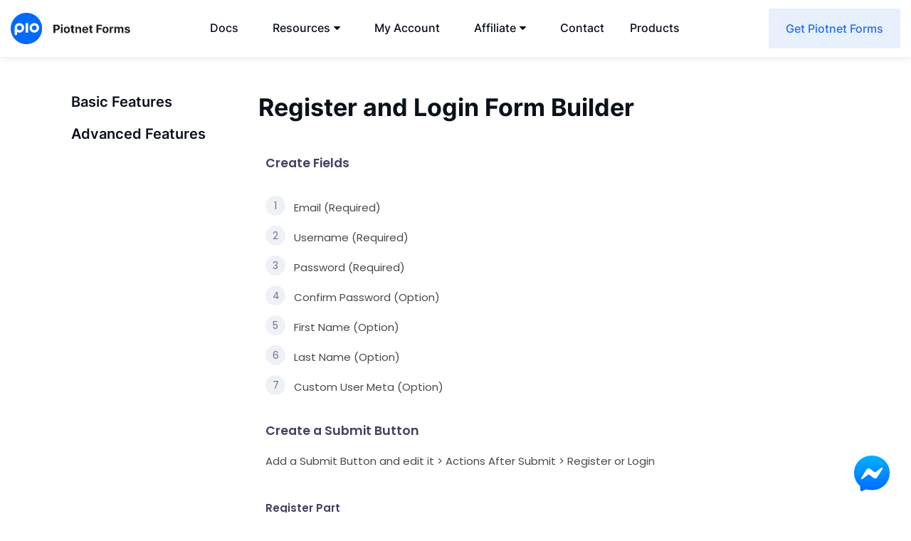

--- FILE ---
content_type: text/html; charset=UTF-8
request_url: https://piotnetforms.com/docs/register-and-login-form-builder/
body_size: 24327
content:
<!DOCTYPE html><html lang="en-US" prefix="og: https://ogp.me/ns#" xmlns:fb="http://ogp.me/ns/fb#"><head><meta charset="UTF-8"><meta http-equiv="X-UA-Compatible" content="IE=edge"><meta name="viewport" content="width=device-width, initial-scale=1.0, maximum-scale=1.0, user-scalable=no"><title>Register and Login Form Builder - Piotnet Forms</title> <!-- Search Engine Optimization by Rank Math PRO - https://rankmath.com/ --><meta name="description" content="Add a Submit Button and edit it &gt; Actions After Submit &gt; Register or Login"/><meta name="robots" content="follow, index, max-snippet:-1, max-video-preview:-1, max-image-preview:large"/><link rel="canonical" href="https://piotnetforms.com/docs/register-and-login-form-builder/" /><meta property="og:locale" content="en_US" /><meta property="og:type" content="article" /><meta property="og:title" content="Register and Login Form Builder - Piotnet Forms" /><meta property="og:description" content="Add a Submit Button and edit it &gt; Actions After Submit &gt; Register or Login" /><meta property="og:url" content="https://piotnetforms.com/docs/register-and-login-form-builder/" /><meta property="og:site_name" content="Piotnet Forms Builder" /><meta property="og:updated_time" content="2023-04-17T11:09:33+07:00" /><meta property="og:image" content="https://piotnetforms.com/wp-content/uploads/2020/06/register-and-login-form-builder-1.png" /><meta property="og:image:secure_url" content="https://piotnetforms.com/wp-content/uploads/2020/06/register-and-login-form-builder-1.png" /><meta property="og:image:width" content="1024" /><meta property="og:image:height" content="999" /><meta property="og:image:alt" content="register and login form builder" /><meta property="og:image:type" content="image/png" /><meta name="twitter:card" content="summary_large_image" /><meta name="twitter:title" content="Register and Login Form Builder - Piotnet Forms" /><meta name="twitter:description" content="Add a Submit Button and edit it &gt; Actions After Submit &gt; Register or Login" /><meta name="twitter:image" content="https://piotnetforms.com/wp-content/uploads/2020/06/register-and-login-form-builder-1.png" /> <!-- /Rank Math WordPress SEO plugin --><link rel='dns-prefetch' href='//s.w.org' /> <script type="text/javascript">window._wpemojiSettings = {"baseUrl":"https:\/\/s.w.org\/images\/core\/emoji\/14.0.0\/72x72\/","ext":".png","svgUrl":"https:\/\/s.w.org\/images\/core\/emoji\/14.0.0\/svg\/","svgExt":".svg","source":{"concatemoji":"https:\/\/piotnetforms.com\/wp-includes\/js\/wp-emoji-release.min.js?ver=6.0.11"}};
/*! This file is auto-generated */
!function(e,a,t){var n,r,o,i=a.createElement("canvas"),p=i.getContext&&i.getContext("2d");function s(e,t){var a=String.fromCharCode,e=(p.clearRect(0,0,i.width,i.height),p.fillText(a.apply(this,e),0,0),i.toDataURL());return p.clearRect(0,0,i.width,i.height),p.fillText(a.apply(this,t),0,0),e===i.toDataURL()}function c(e){var t=a.createElement("script");t.src=e,t.defer=t.type="text/javascript",a.getElementsByTagName("head")[0].appendChild(t)}for(o=Array("flag","emoji"),t.supports={everything:!0,everythingExceptFlag:!0},r=0;r<o.length;r++)t.supports[o[r]]=function(e){if(!p||!p.fillText)return!1;switch(p.textBaseline="top",p.font="600 32px Arial",e){case"flag":return s([127987,65039,8205,9895,65039],[127987,65039,8203,9895,65039])?!1:!s([55356,56826,55356,56819],[55356,56826,8203,55356,56819])&&!s([55356,57332,56128,56423,56128,56418,56128,56421,56128,56430,56128,56423,56128,56447],[55356,57332,8203,56128,56423,8203,56128,56418,8203,56128,56421,8203,56128,56430,8203,56128,56423,8203,56128,56447]);case"emoji":return!s([129777,127995,8205,129778,127999],[129777,127995,8203,129778,127999])}return!1}(o[r]),t.supports.everything=t.supports.everything&&t.supports[o[r]],"flag"!==o[r]&&(t.supports.everythingExceptFlag=t.supports.everythingExceptFlag&&t.supports[o[r]]);t.supports.everythingExceptFlag=t.supports.everythingExceptFlag&&!t.supports.flag,t.DOMReady=!1,t.readyCallback=function(){t.DOMReady=!0},t.supports.everything||(n=function(){t.readyCallback()},a.addEventListener?(a.addEventListener("DOMContentLoaded",n,!1),e.addEventListener("load",n,!1)):(e.attachEvent("onload",n),a.attachEvent("onreadystatechange",function(){"complete"===a.readyState&&t.readyCallback()})),(e=t.source||{}).concatemoji?c(e.concatemoji):e.wpemoji&&e.twemoji&&(c(e.twemoji),c(e.wpemoji)))}(window,document,window._wpemojiSettings);</script> <style type="text/css">img.wp-smiley,
img.emoji {
	display: inline !important;
	border: none !important;
	box-shadow: none !important;
	height: 1em !important;
	width: 1em !important;
	margin: 0 0.07em !important;
	vertical-align: -0.1em !important;
	background: none !important;
	padding: 0 !important;
}</style><link rel='stylesheet' id='wp-block-library-css'  href='https://piotnetforms.com/wp-includes/css/dist/block-library/style.min.css?ver=6.0.11' type='text/css' media='all' /><style id='rank-math-toc-block-style-inline-css' type='text/css'>.wp-block-rank-math-toc-block nav ol{counter-reset:item}.wp-block-rank-math-toc-block nav ol li{display:block}.wp-block-rank-math-toc-block nav ol li:before{content:counters(item, ".") ". ";counter-increment:item}</style><style id='global-styles-inline-css' type='text/css'>body{--wp--preset--color--black: #000000;--wp--preset--color--cyan-bluish-gray: #abb8c3;--wp--preset--color--white: #ffffff;--wp--preset--color--pale-pink: #f78da7;--wp--preset--color--vivid-red: #cf2e2e;--wp--preset--color--luminous-vivid-orange: #ff6900;--wp--preset--color--luminous-vivid-amber: #fcb900;--wp--preset--color--light-green-cyan: #7bdcb5;--wp--preset--color--vivid-green-cyan: #00d084;--wp--preset--color--pale-cyan-blue: #8ed1fc;--wp--preset--color--vivid-cyan-blue: #0693e3;--wp--preset--color--vivid-purple: #9b51e0;--wp--preset--gradient--vivid-cyan-blue-to-vivid-purple: linear-gradient(135deg,rgba(6,147,227,1) 0%,rgb(155,81,224) 100%);--wp--preset--gradient--light-green-cyan-to-vivid-green-cyan: linear-gradient(135deg,rgb(122,220,180) 0%,rgb(0,208,130) 100%);--wp--preset--gradient--luminous-vivid-amber-to-luminous-vivid-orange: linear-gradient(135deg,rgba(252,185,0,1) 0%,rgba(255,105,0,1) 100%);--wp--preset--gradient--luminous-vivid-orange-to-vivid-red: linear-gradient(135deg,rgba(255,105,0,1) 0%,rgb(207,46,46) 100%);--wp--preset--gradient--very-light-gray-to-cyan-bluish-gray: linear-gradient(135deg,rgb(238,238,238) 0%,rgb(169,184,195) 100%);--wp--preset--gradient--cool-to-warm-spectrum: linear-gradient(135deg,rgb(74,234,220) 0%,rgb(151,120,209) 20%,rgb(207,42,186) 40%,rgb(238,44,130) 60%,rgb(251,105,98) 80%,rgb(254,248,76) 100%);--wp--preset--gradient--blush-light-purple: linear-gradient(135deg,rgb(255,206,236) 0%,rgb(152,150,240) 100%);--wp--preset--gradient--blush-bordeaux: linear-gradient(135deg,rgb(254,205,165) 0%,rgb(254,45,45) 50%,rgb(107,0,62) 100%);--wp--preset--gradient--luminous-dusk: linear-gradient(135deg,rgb(255,203,112) 0%,rgb(199,81,192) 50%,rgb(65,88,208) 100%);--wp--preset--gradient--pale-ocean: linear-gradient(135deg,rgb(255,245,203) 0%,rgb(182,227,212) 50%,rgb(51,167,181) 100%);--wp--preset--gradient--electric-grass: linear-gradient(135deg,rgb(202,248,128) 0%,rgb(113,206,126) 100%);--wp--preset--gradient--midnight: linear-gradient(135deg,rgb(2,3,129) 0%,rgb(40,116,252) 100%);--wp--preset--duotone--dark-grayscale: url('#wp-duotone-dark-grayscale');--wp--preset--duotone--grayscale: url('#wp-duotone-grayscale');--wp--preset--duotone--purple-yellow: url('#wp-duotone-purple-yellow');--wp--preset--duotone--blue-red: url('#wp-duotone-blue-red');--wp--preset--duotone--midnight: url('#wp-duotone-midnight');--wp--preset--duotone--magenta-yellow: url('#wp-duotone-magenta-yellow');--wp--preset--duotone--purple-green: url('#wp-duotone-purple-green');--wp--preset--duotone--blue-orange: url('#wp-duotone-blue-orange');--wp--preset--font-size--small: 13px;--wp--preset--font-size--medium: 20px;--wp--preset--font-size--large: 36px;--wp--preset--font-size--x-large: 42px;}.has-black-color{color: var(--wp--preset--color--black) !important;}.has-cyan-bluish-gray-color{color: var(--wp--preset--color--cyan-bluish-gray) !important;}.has-white-color{color: var(--wp--preset--color--white) !important;}.has-pale-pink-color{color: var(--wp--preset--color--pale-pink) !important;}.has-vivid-red-color{color: var(--wp--preset--color--vivid-red) !important;}.has-luminous-vivid-orange-color{color: var(--wp--preset--color--luminous-vivid-orange) !important;}.has-luminous-vivid-amber-color{color: var(--wp--preset--color--luminous-vivid-amber) !important;}.has-light-green-cyan-color{color: var(--wp--preset--color--light-green-cyan) !important;}.has-vivid-green-cyan-color{color: var(--wp--preset--color--vivid-green-cyan) !important;}.has-pale-cyan-blue-color{color: var(--wp--preset--color--pale-cyan-blue) !important;}.has-vivid-cyan-blue-color{color: var(--wp--preset--color--vivid-cyan-blue) !important;}.has-vivid-purple-color{color: var(--wp--preset--color--vivid-purple) !important;}.has-black-background-color{background-color: var(--wp--preset--color--black) !important;}.has-cyan-bluish-gray-background-color{background-color: var(--wp--preset--color--cyan-bluish-gray) !important;}.has-white-background-color{background-color: var(--wp--preset--color--white) !important;}.has-pale-pink-background-color{background-color: var(--wp--preset--color--pale-pink) !important;}.has-vivid-red-background-color{background-color: var(--wp--preset--color--vivid-red) !important;}.has-luminous-vivid-orange-background-color{background-color: var(--wp--preset--color--luminous-vivid-orange) !important;}.has-luminous-vivid-amber-background-color{background-color: var(--wp--preset--color--luminous-vivid-amber) !important;}.has-light-green-cyan-background-color{background-color: var(--wp--preset--color--light-green-cyan) !important;}.has-vivid-green-cyan-background-color{background-color: var(--wp--preset--color--vivid-green-cyan) !important;}.has-pale-cyan-blue-background-color{background-color: var(--wp--preset--color--pale-cyan-blue) !important;}.has-vivid-cyan-blue-background-color{background-color: var(--wp--preset--color--vivid-cyan-blue) !important;}.has-vivid-purple-background-color{background-color: var(--wp--preset--color--vivid-purple) !important;}.has-black-border-color{border-color: var(--wp--preset--color--black) !important;}.has-cyan-bluish-gray-border-color{border-color: var(--wp--preset--color--cyan-bluish-gray) !important;}.has-white-border-color{border-color: var(--wp--preset--color--white) !important;}.has-pale-pink-border-color{border-color: var(--wp--preset--color--pale-pink) !important;}.has-vivid-red-border-color{border-color: var(--wp--preset--color--vivid-red) !important;}.has-luminous-vivid-orange-border-color{border-color: var(--wp--preset--color--luminous-vivid-orange) !important;}.has-luminous-vivid-amber-border-color{border-color: var(--wp--preset--color--luminous-vivid-amber) !important;}.has-light-green-cyan-border-color{border-color: var(--wp--preset--color--light-green-cyan) !important;}.has-vivid-green-cyan-border-color{border-color: var(--wp--preset--color--vivid-green-cyan) !important;}.has-pale-cyan-blue-border-color{border-color: var(--wp--preset--color--pale-cyan-blue) !important;}.has-vivid-cyan-blue-border-color{border-color: var(--wp--preset--color--vivid-cyan-blue) !important;}.has-vivid-purple-border-color{border-color: var(--wp--preset--color--vivid-purple) !important;}.has-vivid-cyan-blue-to-vivid-purple-gradient-background{background: var(--wp--preset--gradient--vivid-cyan-blue-to-vivid-purple) !important;}.has-light-green-cyan-to-vivid-green-cyan-gradient-background{background: var(--wp--preset--gradient--light-green-cyan-to-vivid-green-cyan) !important;}.has-luminous-vivid-amber-to-luminous-vivid-orange-gradient-background{background: var(--wp--preset--gradient--luminous-vivid-amber-to-luminous-vivid-orange) !important;}.has-luminous-vivid-orange-to-vivid-red-gradient-background{background: var(--wp--preset--gradient--luminous-vivid-orange-to-vivid-red) !important;}.has-very-light-gray-to-cyan-bluish-gray-gradient-background{background: var(--wp--preset--gradient--very-light-gray-to-cyan-bluish-gray) !important;}.has-cool-to-warm-spectrum-gradient-background{background: var(--wp--preset--gradient--cool-to-warm-spectrum) !important;}.has-blush-light-purple-gradient-background{background: var(--wp--preset--gradient--blush-light-purple) !important;}.has-blush-bordeaux-gradient-background{background: var(--wp--preset--gradient--blush-bordeaux) !important;}.has-luminous-dusk-gradient-background{background: var(--wp--preset--gradient--luminous-dusk) !important;}.has-pale-ocean-gradient-background{background: var(--wp--preset--gradient--pale-ocean) !important;}.has-electric-grass-gradient-background{background: var(--wp--preset--gradient--electric-grass) !important;}.has-midnight-gradient-background{background: var(--wp--preset--gradient--midnight) !important;}.has-small-font-size{font-size: var(--wp--preset--font-size--small) !important;}.has-medium-font-size{font-size: var(--wp--preset--font-size--medium) !important;}.has-large-font-size{font-size: var(--wp--preset--font-size--large) !important;}.has-x-large-font-size{font-size: var(--wp--preset--font-size--x-large) !important;}</style><link rel='stylesheet' id='edd-styles-css'  href='https://piotnetforms.com/wp-content/plugins/easy-digital-downloads/templates/edd.min.css?ver=2.11.3.1' type='text/css' media='all' /><link rel='stylesheet' id='pdfprnt_frontend-css'  href='https://piotnetforms.com/wp-content/plugins/pdf-print/css/frontend.css?ver=2.2.1' type='text/css' media='all' /><link rel='stylesheet' id='pafe-extension-style-css'  href='https://piotnetforms.com/wp-content/plugins/piotnet-addons-for-elementor-pro/assets/css/minify/extension.min.css?ver=7.1.19' type='text/css' media='all' /><link rel='stylesheet' id='pafe-font-awesome-5-css'  href='https://piotnetforms.com/wp-content/plugins/piotnet-addons-for-elementor-pro/assets/css/minify/font-awesome-5.min.css?ver=7.1.19' type='text/css' media='all' /><link rel='stylesheet' id='pafe-woocommerce-sales-funnels-style-css'  href='https://piotnetforms.com/wp-content/plugins/piotnet-addons-for-elementor-pro/assets/css/minify/woocommerce-sales-funnels.min.css?ver=7.1.19' type='text/css' media='all' /><link rel='stylesheet' id='plm-active-page-css'  href='https://piotnetforms.com/wp-content/plugins/piotnet-license-manager/assets/css/active-license-page.css?ver=1.0.22' type='text/css' media='all' /><link rel='stylesheet' id='ez-toc-css'  href='https://piotnetforms.com/wp-content/plugins/easy-table-of-contents/assets/css/screen.min.css?ver=2.0.46' type='text/css' media='all' /><style id='ez-toc-inline-css' type='text/css'>div#ez-toc-container p.ez-toc-title {font-size: 120%;}div#ez-toc-container p.ez-toc-title {font-weight: 500;}div#ez-toc-container ul li {font-size: 95%;}div#ez-toc-container nav ul ul li ul li {font-size: 90%!important;}
.ez-toc-container-direction {direction: ltr;}.ez-toc-counter ul{counter-reset: item;}.ez-toc-counter nav ul li a::before {content: counters(item, ".", decimal) ". ";display: inline-block;counter-increment: item;flex-grow: 0;flex-shrink: 0;margin-right: .2em; float: left;}.ez-toc-widget-direction {direction: ltr;}.ez-toc-widget-container ul{counter-reset: item;}.ez-toc-widget-container nav ul li a::before {content: counters(item, ".", decimal) ". ";display: inline-block;counter-increment: item;flex-grow: 0;flex-shrink: 0;margin-right: .2em; float: left;}</style><link rel='stylesheet' id='edd-recurring-css'  href='https://piotnetforms.com/wp-content/plugins/edd-recurring/assets/css/styles.css?ver=2.9.10' type='text/css' media='all' /><link rel='stylesheet' id='main-style-css'  href='https://piotnetforms.com/wp-content/themes/piotnetforms/css/piotnetdotcom.min.css?ver=33' type='text/css' media='all' /><link rel='stylesheet' id='elementor-icons-css'  href='https://piotnetforms.com/wp-content/plugins/elementor/assets/lib/eicons/css/elementor-icons.min.css?ver=5.15.0' type='text/css' media='all' /><link rel='stylesheet' id='elementor-frontend-legacy-css'  href='https://piotnetforms.com/wp-content/plugins/elementor/assets/css/frontend-legacy.min.css?ver=3.6.6' type='text/css' media='all' /><link rel='stylesheet' id='elementor-frontend-css'  href='https://piotnetforms.com/wp-content/plugins/elementor/assets/css/frontend.min.css?ver=3.6.6' type='text/css' media='all' /><link rel='stylesheet' id='elementor-post-17-css'  href='https://piotnetforms.com/wp-content/uploads/elementor/css/post-17.css?ver=1655346600' type='text/css' media='all' /><link rel='stylesheet' id='font-awesome-5-all-css'  href='https://piotnetforms.com/wp-content/plugins/elementor/assets/lib/font-awesome/css/all.min.css?ver=3.6.6' type='text/css' media='all' /><link rel='stylesheet' id='font-awesome-4-shim-css'  href='https://piotnetforms.com/wp-content/plugins/elementor/assets/lib/font-awesome/css/v4-shims.min.css?ver=3.6.6' type='text/css' media='all' /><link rel='stylesheet' id='elementor-global-css'  href='https://piotnetforms.com/wp-content/uploads/elementor/css/global.css?ver=1656908359' type='text/css' media='all' /><link rel='stylesheet' id='elementor-post-251-css'  href='https://piotnetforms.com/wp-content/uploads/elementor/css/post-251.css?ver=1681704575' type='text/css' media='all' /><link rel='stylesheet' id='google-fonts-1-css'  href='https://fonts.googleapis.com/css?family=Poppins%3A100%2C100italic%2C200%2C200italic%2C300%2C300italic%2C400%2C400italic%2C500%2C500italic%2C600%2C600italic%2C700%2C700italic%2C800%2C800italic%2C900%2C900italic&#038;display=auto&#038;ver=6.0.11' type='text/css' media='all' /> <script type='text/javascript' src='https://piotnetforms.com/wp-includes/js/jquery/jquery.min.js?ver=3.6.0' id='jquery-core-js'></script> <script type='text/javascript' id='pdfprnt_front_script-js-extra'>/* <![CDATA[ */
var pdfprnt_file_settings = {"margin_left":"15","margin_right":"15","margin_top":"16","margin_bottom":"16","page_size":"A4","file_action":"open","file_name":"Register and Login Form Builder"};
/* ]]> */</script> <script type='text/javascript' id='ez-toc-scroll-scriptjs-js-after'>jQuery(document).ready(function(){document.querySelectorAll(".ez-toc-section").forEach(t=>{t.setAttribute("ez-toc-data-id","#"+decodeURI(t.getAttribute("id")))}),jQuery("a.ez-toc-link").click(function(){let t=jQuery(this).attr("href"),e=jQuery("#wpadminbar"),i=0;30>30&&(i=30),e.length&&(i+=e.height()),jQuery('[ez-toc-data-id="'+decodeURI(t)+'"]').length>0&&(i=jQuery('[ez-toc-data-id="'+decodeURI(t)+'"]').offset().top-i),jQuery("html, body").animate({scrollTop:i},500)})});</script> <link rel="EditURI" type="application/rsd+xml" title="RSD" href="https://piotnetforms.com/xmlrpc.php?rsd" /><link rel="wlwmanifest" type="application/wlwmanifest+xml" href="https://piotnetforms.com/wp-includes/wlwmanifest.xml" /><meta name="generator" content="WordPress 6.0.11" /><link rel='shortlink' href='https://piotnetforms.com/?p=251' /> <!-- Affiliates Manager plugin v2.9.15 - https://wpaffiliatemanager.com/ --><meta name="generator" content="Easy Digital Downloads v2.11.3.1" /> <script type="text/javascript">var ajaxurl = "https://piotnetforms.com/wp-admin/admin-ajax.php";var piotnetgridRestURL = "https://piotnetforms.com/wp-json/piotnetgrid/v1/refresh";var piotnetgridWpcontentURL = "https://piotnetforms.com/wp-content";window["cache_files"] = [];</script><style>@keyframes piotnetfadein {0% { opacity: 0} 90% { opacity: 0} 100% { opacity: 1}} .piotnetgrid-fadein {animation: piotnetfadein 0.6s;}</style><style>@media (max-width:766px) { .pafe-sticky-header-fixed-start-on-mobile { position: fixed !important; top: 0; width: 100%; z-index: 99; } } @media (min-width:767px) and (max-width:1023px) { .pafe-sticky-header-fixed-start-on-tablet { position: fixed !important; top: 0; width: 100%; z-index: 99; } } @media (min-width:1024px) { .pafe-sticky-header-fixed-start-on-desktop { position: fixed !important; top: 0; width: 100%; z-index: 99; } }</style><style>.pswp.pafe-lightbox-modal {display: none;}</style><link rel="icon" type="image/png" href="https://piotnetforms.com/wp-content/uploads/2022/04/FAVICON-PNG.png"><link rel="apple-touch-icon" type="image/png" href="https://piotnetforms.com/wp-content/uploads/2022/04/FAVICON-PNG.png"><link rel="preconnect" href="https://fonts.googleapis.com"><link rel="preconnect" href="https://fonts.gstatic.com" crossorigin><link href="https://fonts.googleapis.com/css2?family=Manrope:wght@400;500;600;800&display=swap" rel="stylesheet"><style type="text/css" media="screen">html { margin-top: 0 !important; }
    * html body { margin-top: 0 !important; }
    @media screen and ( max-width: 782px ) {
      html { margin-top: 0 !important; }
      * html body { margin-top: 0 !important; }
    }</style><!-- Facebook Pixel Code --> <script>!function(f,b,e,v,n,t,s)
  {if(f.fbq)return;n=f.fbq=function(){n.callMethod?
  n.callMethod.apply(n,arguments):n.queue.push(arguments)};
  if(!f._fbq)f._fbq=n;n.push=n;n.loaded=!0;n.version='2.0';
  n.queue=[];t=b.createElement(e);t.async=!0;
  t.src=v;s=b.getElementsByTagName(e)[0];
  s.parentNode.insertBefore(t,s)}(window, document,'script',
  'https://connect.facebook.net/en_US/fbevents.js');
  fbq('init', '1989717274661271');
  fbq('track', 'PageView');</script> <noscript><img height="1" width="1" style="display:none"
 src="https://www.facebook.com/tr?id=1989717274661271&ev=PageView&noscript=1"
/></noscript> <!-- End Facebook Pixel Code --> <!-- Global site tag (gtag.js) - Google Analytics --> <script async src="https://www.googletagmanager.com/gtag/js?id=UA-171492207-1"></script> <script>window.dataLayer = window.dataLayer || [];
  function gtag(){dataLayer.push(arguments);}
  gtag('js', new Date());

  gtag('config', 'UA-171492207-1');</script> <style>.piotnetforms-header__menu ul {
    list-style: none;
    color: #fff;
  font-size: 14px;
}

.piotnetforms-header__menu>ul {
    display: flex;
      justify-content: flex-end;
}

.piotnetforms-header__menu li {
    position: relative
}

.piotnetforms-header__menu li a {
    padding: 15px;
  display: block;
}

.piotnetforms-header__menu>ul>li>ul {
    position: absolute;
    top: 50px;
  left: 0;
    background: #fff;
  color: #000;
  min-width: 200px;
  opacity: 0;
  visibility: hidden;
}

.piotnetforms-header__menu>ul>li:hover>ul {
  opacity: 1;
  visibility: visible;
}

.header-open .header__nav {
  display: flex !important;
}

.header__notice {
    text-align: center;
    padding: 10px;
    font-size: 16px;
    background: #006afe;
    color: #fff;
}
#edd-discount-code-wrap {
    display: block !important;
}
#edd_show_discount {
display: none !important;
}

@media (max-width: 767px) {
.header__notice {
    font-size: 14px;
}
#piotnetforms .p22261604>.piotnet-section__container {
    flex-direction: column-reverse;
}
}

ol li:before {
    background-color: #eef2f7;
    margin-right: 17px;
    padding: 0 5px;
    content: counter(index,decimal);
    counter-increment: index;
    color: #6e7681;
    border-radius: 100px;
    padding: 4px 10px;
    font-size: 14px;
    font-weight: 400;
    line-height: 32px;
    width: 28px;
    height: 28px;
    line-height: 20px;
    position: absolute;
    left: -40px;
    top: -3px;
    text-align: center;
}

ol li {
    list-style: none;
    margin-bottom: 15px;
    padding-left: -40px;
    position: relative;
}

ol li:first-child {
    counter-reset: index;
}

ol {
    margin: 20px 0;
    padding-left: 40px;
}

blockquote {
    padding: 20px;
    margin-bottom: 30px;
    border: 1px solid #ebe9c6;
    border-radius: 4px;
    background-color: #fffeee;
}

blockquote p:last-child {
  margin-bottom: 0;
}

.wp-block-code {
  margin-bottom: 20px;
}

.archive__description {
  font-size: 15px;
}

.archive__description:not(.archive__description--no-link) a:not(.piotnet-button) {
  color: #1a73e8;
}

.archive__description ul li {
  list-style: none;
  margin-bottom: 15px;
}

.archive__description>ul li:not(.piotnetforms-icon-list__item):before {
  content: "\f192";
  display: inline-block;
  margin-right: 10px;
  font-family: Font Awesome\ 5 Free;
  color: #006afe;
}

.archive__description li:not(.piotnetforms-icon-list__item) img:not(.image_picker_image) {
    margin-top: 20px;
}

.archive__description>ul:not(.piotnetforms-icon-list__inner) {
  margin-top: 20px;
  padding-left: 10px;
}

p {
    margin-bottom: 25px;
}

.wp-block-code {
    border-radius: 6px;
    padding: 15px;
    border: solid 1px #ccc;
}

body:not(.home) .header {
    box-shadow: 0 2px 8px rgb(0 0 0 / 9%);
    background: #fff;
}

.archive__description h2 {
    font-weight: 600;
}

#edd_checkout_form_wrap label {
line-height: 1.5;
}

#features-content {display: none}

.hero {background-size: 70px;}

.tab-list__header {margin-bottom: 50px;}

.piotnetforms-purchase .edd-submit.button.blue {
background: none;
    border-color: #000;
    color: #000 !important;
width: 100%;
}

.piotnetforms-purchase--blue .edd-submit.button.blue {
color: #fff !important;
border-color: #fff !important;
}

.single-piotnetforms .piotnetforms-container {padding: 100px 0px;}

select {
    padding: 8px 10px;
    border: 1px solid #ccc;
    border-radius: 3px;
}

.page-id-23367 .archive__title {text-align:center}

.header-under {
    height: 80px;
}</style><style>.piotnet-products {
		  width: 300px;
		  background: #fff;
		}

		.piotnet-product {
		  padding: 15px;
		  color: #fff !important;
		  text-decoration: none!important;
		  display: block;
		}

		.piotnet-product:nth-child(1) {
		  background: #246ef4;
		}

		.piotnet-product:nth-child(2) {
		  background: #000;
		}

		.piotnet-product:nth-child(3) {
		  background: #e04630;
		}

		.piotnet-product:nth-child(4) {
		  background: #f8992d;
		}

		.piotnet-product__title {
		  margin-bottom: 5px;
		  font-weight: 700;
		  font-size: 16px;
		}

		.piotnet-product__description {
		  font-size: 14px;
		}</style></head><body class="docs-template-default single single-docs postid-251 piotnetforms-edit piotnetgrid-edit elementor-default elementor-kit-17 elementor-page elementor-page-251"> <!-- Wrapper --> <a href="https://m.me/piotnetforms?ref=piotnetforms.com" target="_blank"> <img src="https://pafe.piotnet.com/wp-content/uploads/2024/06/messenger100.png" alt="Messenger Icon" style="width: 50px; height: 50px; position: fixed; z-index: 99999; right: 30px; bottom: 30px;"> </a> <script>jQuery(document).ready(function($) {
$(document).on('click','#piotnetforms-trigger-success-webform',function(){
console.log('asdasdasd');
    gtag('event', 'Piotnet Forms Submission hehe', {
      'event_category': 'Piotnet Forms moi',
      'event_label': 'Form Submitted',
      'form_id': 'contact'
    });
});

$(document).on('click','.features-title',function(){
    $(this).next().slideToggle();
});
});</script> <script>jQuery(document).ready(function($) {
tippy('.piotnet-plugins', {
  content: '<div class="piotnet-products"><a class="piotnet-product" href="https://pafe.piotnet.com" target="_blank"><div class="piotnet-product__title">Piotnet Addons</div><div class="piotnet-product__description">+100 extensions, widgets, form builder for Elementor</div></a><a class="piotnet-product" href="#"><div class="piotnet-product__title">Piotnet Forms</div><div class="piotnet-product__description">Highly Customizable WordPress Form Builder</div></a><a class="piotnet-product" href="https://piotnetgrid.com" target="_blank"><div class="piotnet-product__title">Piotnet Grid</div><div class="piotnet-product__description">Easily grid, filter your posts and everything in intuitive ways</div></a><a class="piotnet-product" href="https://piotnetbricks.com/" target="_blank"><div class="piotnet-product__title">Piotnet Bricks</div><div class="piotnet-product__description">Addons for Bricks Builder</div></a></div>',
  allowHTML: true,
trigger: 'click',
interactive: true
});
});</script> <script src="https://unpkg.com/@popperjs/core@2"></script> <script src="https://unpkg.com/tippy.js@6"></script> <script>// Set the date we're counting down to
var countDownDate = new Date("Dec 1, 2022 00:00:00").getTime();

if(document.getElementById("countdown")) {

// Update the count down every 1 second
var x = setInterval(function() {

  // Get today's date and time
  var now = new Date().getTime();
    
  // Find the distance between now and the count down date
  var distance = countDownDate - now;
    
  // Time calculations for days, hours, minutes and seconds
  var days = Math.floor(distance / (1000 * 60 * 60 * 24));
  var hours = Math.floor((distance % (1000 * 60 * 60 * 24)) / (1000 * 60 * 60));
  var minutes = Math.floor((distance % (1000 * 60 * 60)) / (1000 * 60));
  var seconds = Math.floor((distance % (1000 * 60)) / 1000);
    
  // Output the result in an element with id="demo"
  document.getElementById("countdown").innerHTML = days + "d:" + hours + "h:"
  + minutes + "m:" + seconds + "s";
    
  // If the count down is over, write some text 
  if (distance < 0) {
    clearInterval(x);
    document.getElementById("countdown").innerHTML = "EXPIRED";
  }
}, 1000);

}</script><div class="wrapper"><header class="header js-anchor-scroll" data-header-fixed> <!--<a href="#pricing" class="header__notice" style="display:block;color: #fff !important;background: #2f6cf4;text-align: center;padding: 10px;">Special Black Friday and Cyber Monday deal: 30% off for all Piotnet plugins</a>--> <!--<div class="header__notice" style="display:block;color: #fff !important;background: #2f6cf4;text-align: center;padding: 10px;"><span id="countdown"></span> Happy Halloween - No trick, only treat: <strong>20% OFF</strong> for all Piotnet plugins</div>--><div class="container header__container relative"><div class="header__inner"><div class="header__left"><div class="header__logo"> <a href="https://piotnetforms.com"> <img src="https://piotnetforms.com/wp-content/uploads/2022/04/piotnetforms-header-logo.png" alt="Piotnet Forms" class="header__logo-image"> </a></div></div><nav class="header__nav"><ul id="menu-main-menu" class="hidden-xs hidden-sm hidden-md header__nav-menu"><li id="menu-item-23370" class="menu-item menu-item-type-custom menu-item-object-custom menu-item-23370"><a href="https://piotnetforms.com/documents-version-2/"><span class="a-inner">Docs</span></a></li><li id="menu-item-27115" class="menu-item menu-item-type-custom menu-item-object-custom menu-item-has-children menu-item-27115"><a href="#"><span class="a-inner">Resources</span><span class="menu-caret"></span></a><ul class="sub-menu"><li id="menu-item-75" class="menu-item menu-item-type-post_type menu-item-object-page menu-item-75"><a href="https://piotnetforms.com/change-log/"><span class="a-inner">Change Log</span></a></li><li id="menu-item-26224" class="menu-item menu-item-type-post_type menu-item-object-page menu-item-26224"><a href="https://piotnetforms.com/news-updates/"><span class="a-inner">News &#038; Updates</span></a></li><li id="menu-item-27422" class="menu-item menu-item-type-custom menu-item-object-custom menu-item-27422"><a href="https://feedback.piotnet.com/"><span class="a-inner">Roadmap</span></a></li><li id="menu-item-27593" class="menu-item menu-item-type-custom menu-item-object-custom menu-item-27593"><a target="_blank" rel="noopener" href="https://www.facebook.com/groups/piotnet/"><span class="a-inner">Facebook Community</span></a></li></ul></li><li id="menu-item-25599" class="menu-item menu-item-type-post_type menu-item-object-page menu-item-25599"><a href="https://piotnetforms.com/dashboard/licenses/"><span class="a-inner">My Account</span></a></li><li id="menu-item-73" class="menu-item menu-item-type-post_type menu-item-object-page menu-item-has-children menu-item-73"><a href="https://piotnetforms.com/affiliate-program/"><span class="a-inner">Affiliate</span><span class="menu-caret"></span></a><ul class="sub-menu"><li id="menu-item-86" class="menu-item menu-item-type-post_type menu-item-object-page menu-item-86"><a href="https://piotnetforms.com/affiliate-home/"><span class="a-inner">Affiliates Portal</span></a></li><li id="menu-item-87" class="menu-item menu-item-type-post_type menu-item-object-page menu-item-87"><a href="https://piotnetforms.com/affiliate-home/affiliate-login/"><span class="a-inner">Affiliate Login</span></a></li><li id="menu-item-88" class="menu-item menu-item-type-post_type menu-item-object-page menu-item-88"><a href="https://piotnetforms.com/affiliate-home/affiliate-register/"><span class="a-inner">Register</span></a></li></ul></li><li id="menu-item-80" class="menu-item menu-item-type-custom menu-item-object-custom menu-item-80"><a href="#contact"><span class="a-inner">Contact</span></a></li><li id="menu-item-27114" class="piotnet-plugins menu-item menu-item-type-custom menu-item-object-custom menu-item-27114"><a target="_blank" rel="noopener" href="#"><span class="a-inner">Products</span></a></li></ul></nav><div class="header__right"><div class="hidden-lg header__menu-mobile"><nav class="header__nav"><ul id="menu-main-menu-1" class="header__nav-menu"><li class="menu-item menu-item-type-custom menu-item-object-custom menu-item-23370"><a href="https://piotnetforms.com/documents-version-2/"><span class="a-inner">Docs</span></a></li><li class="menu-item menu-item-type-custom menu-item-object-custom menu-item-has-children menu-item-27115"><a href="#"><span class="a-inner">Resources</span><span class="menu-caret"></span></a><ul class="sub-menu"><li class="menu-item menu-item-type-post_type menu-item-object-page menu-item-75"><a href="https://piotnetforms.com/change-log/"><span class="a-inner">Change Log</span></a></li><li class="menu-item menu-item-type-post_type menu-item-object-page menu-item-26224"><a href="https://piotnetforms.com/news-updates/"><span class="a-inner">News &#038; Updates</span></a></li><li class="menu-item menu-item-type-custom menu-item-object-custom menu-item-27422"><a href="https://feedback.piotnet.com/"><span class="a-inner">Roadmap</span></a></li><li class="menu-item menu-item-type-custom menu-item-object-custom menu-item-27593"><a target="_blank" rel="noopener" href="https://www.facebook.com/groups/piotnet/"><span class="a-inner">Facebook Community</span></a></li></ul></li><li class="menu-item menu-item-type-post_type menu-item-object-page menu-item-25599"><a href="https://piotnetforms.com/dashboard/licenses/"><span class="a-inner">My Account</span></a></li><li class="menu-item menu-item-type-post_type menu-item-object-page menu-item-has-children menu-item-73"><a href="https://piotnetforms.com/affiliate-program/"><span class="a-inner">Affiliate</span><span class="menu-caret"></span></a><ul class="sub-menu"><li class="menu-item menu-item-type-post_type menu-item-object-page menu-item-86"><a href="https://piotnetforms.com/affiliate-home/"><span class="a-inner">Affiliates Portal</span></a></li><li class="menu-item menu-item-type-post_type menu-item-object-page menu-item-87"><a href="https://piotnetforms.com/affiliate-home/affiliate-login/"><span class="a-inner">Affiliate Login</span></a></li><li class="menu-item menu-item-type-post_type menu-item-object-page menu-item-88"><a href="https://piotnetforms.com/affiliate-home/affiliate-register/"><span class="a-inner">Register</span></a></li></ul></li><li class="menu-item menu-item-type-custom menu-item-object-custom menu-item-80"><a href="#contact"><span class="a-inner">Contact</span></a></li><li class="piotnet-plugins menu-item menu-item-type-custom menu-item-object-custom menu-item-27114"><a target="_blank" rel="noopener" href="#"><span class="a-inner">Products</span></a></li></ul></nav><div class="header__button"> <a class="button-piotnet" href="#pricing">Get Piotnet Forms</a></div></div><div class="header__button hidden-xs hidden-sm hidden-md"> <a class="button-piotnet" href="#pricing">Get Piotnet Forms</a></div></div></div><div class="hidden-lg header__bar"> <svg width="32" height="32" viewBox="0 0 32 32" fill="none" xmlns="http://www.w3.org/2000/svg"> <path fill-rule="evenodd" clip-rule="evenodd" d="M2.66699 16C2.66699 15.2636 3.26395 14.6667 4.00033 14.6667H28.0003C28.7367 14.6667 29.3337 15.2636 29.3337 16C29.3337 16.7364 28.7367 17.3334 28.0003 17.3334H4.00033C3.26395 17.3334 2.66699 16.7364 2.66699 16Z" fill="#0B111B"/> <path fill-rule="evenodd" clip-rule="evenodd" d="M2.66699 8.00002C2.66699 7.26364 3.26395 6.66669 4.00033 6.66669H28.0003C28.7367 6.66669 29.3337 7.26364 29.3337 8.00002C29.3337 8.7364 28.7367 9.33335 28.0003 9.33335H4.00033C3.26395 9.33335 2.66699 8.7364 2.66699 8.00002Z" fill="#0B111B"/> <path fill-rule="evenodd" clip-rule="evenodd" d="M2.66699 24C2.66699 23.2636 3.26395 22.6666 4.00033 22.6666H28.0003C28.7367 22.6666 29.3337 23.2636 29.3337 24C29.3337 24.7363 28.7367 25.3333 28.0003 25.3333H4.00033C3.26395 25.3333 2.66699 24.7363 2.66699 24Z" fill="#0B111B"/> </svg></div></div></header><div class="header__close"> <svg width="32" height="32" viewBox="0 0 32 32" fill="none" xmlns="http://www.w3.org/2000/svg"> <path fill-rule="evenodd" clip-rule="evenodd" d="M24.9431 7.05721C25.4638 7.57791 25.4638 8.42213 24.9431 8.94283L8.94313 24.9428C8.42244 25.4635 7.57822 25.4635 7.05752 24.9428C6.53682 24.4221 6.53682 23.5779 7.05752 23.0572L23.0575 7.05721C23.5782 6.53651 24.4224 6.53651 24.9431 7.05721Z" fill="#0B111B"/> <path fill-rule="evenodd" clip-rule="evenodd" d="M7.05752 7.05721C7.57822 6.53651 8.42244 6.53651 8.94313 7.05721L24.9431 23.0572C25.4638 23.5779 25.4638 24.4221 24.9431 24.9428C24.4224 25.4635 23.5782 25.4635 23.0575 24.9428L7.05752 8.94283C6.53682 8.42213 6.53682 7.57791 7.05752 7.05721Z" fill="#0B111B"/> </svg></div><div class="toggle-admin" data-toggle-admin>HIDE</div><div class="header-under"></div> <!-- Main --><main class="main"><div class="main__inner"><div class="container archive__container"><div class="row"><div class="col-xs-12 col-lg-3"><div id="piotnetforms" class="piotnetforms piotnetforms-23402" data-piotnetforms-shortcode-id="23402"><form id="" class="piotnetforms__form" onsubmit="return false"><div class="piotnet-section p8162918 features-title"><div class="piotnet-section__container"
 ><div class="piotnet-column p92990531"><div class="piotnet-column__inner"
 ><div class="p46453984">Basic Features</div></div></div></div></div><div class="piotnet-section p1732043" id="features-content"><div class="piotnet-section__container"
 ><div class="piotnet-column p2366791"><div class="piotnet-column__inner"
 ><div class="p31023308 piotnetforms-icon-list vertical"><ul class="piotnetforms-icon-list__inner vertical"><li class="piotnetforms-icon-list__item piotnetforms-icon-list__item--align"> <a class="piotnetforms-icon-list__item--align" target="_self" href="create-your-first-form-2"> <span class="piotnetforms-icon-list__item-icon"><i class="far fa-dot-circle"></i></span> <span class="piotnetforms-icon-list__item-text">Create your first form</span> </a></li><li class="piotnetforms-icon-list__item piotnetforms-icon-list__item--align"> <a class="piotnetforms-icon-list__item--align" target="_self" href="general-editor-knowledge-2"> <span class="piotnetforms-icon-list__item-icon"><i class="far fa-dot-circle"></i></span> <span class="piotnetforms-icon-list__item-text">General Editor Knowledge</span> </a></li><li class="piotnetforms-icon-list__item piotnetforms-icon-list__item--align"> <a class="piotnetforms-icon-list__item--align" target="_self" href="widget-learning-2"> <span class="piotnetforms-icon-list__item-icon"><i class="far fa-dot-circle"></i></span> <span class="piotnetforms-icon-list__item-text">Widget Learning</span> </a></li><li class="piotnetforms-icon-list__item piotnetforms-icon-list__item--align"> <a class="piotnetforms-icon-list__item--align" target="_self" href="fields-of-piotnet-forms-2"> <span class="piotnetforms-icon-list__item-icon"><i class="far fa-dot-circle"></i></span> <span class="piotnetforms-icon-list__item-text">Fields of Piotnet Forms</span> </a></li><li class="piotnetforms-icon-list__item piotnetforms-icon-list__item--align"> <a class="piotnetforms-icon-list__item--align" target="_self" href="action-after-submit-2"> <span class="piotnetforms-icon-list__item-icon"><i class="far fa-dot-circle"></i></span> <span class="piotnetforms-icon-list__item-text">Action After Submit</span> </a></li><li class="piotnetforms-icon-list__item piotnetforms-icon-list__item--align"> <a class="piotnetforms-icon-list__item--align" target="_self" href="embed-form-to-pages-2"> <span class="piotnetforms-icon-list__item-icon"><i class="far fa-dot-circle"></i></span> <span class="piotnetforms-icon-list__item-text">Embed Form to Pages</span> </a></li><li class="piotnetforms-icon-list__item piotnetforms-icon-list__item--align"> <a class="piotnetforms-icon-list__item--align" target="_self" href="importandexport2"> <span class="piotnetforms-icon-list__item-icon"><i class="far fa-dot-circle"></i></span> <span class="piotnetforms-icon-list__item-text">Import and Export</span> </a></li><li class="piotnetforms-icon-list__item piotnetforms-icon-list__item--align"> <a class="piotnetforms-icon-list__item--align" target="_self" href="the-navigator-2"> <span class="piotnetforms-icon-list__item-icon"><i class="far fa-dot-circle"></i></span> <span class="piotnetforms-icon-list__item-text">The Navigator</span> </a></li></div></ul></div></div></div></div><link rel="stylesheet" href="https://piotnetforms.com/wp-content/uploads/piotnetforms/css/23402.css?ver=5" media="all"></form></div><div data-piotnetforms-ajax-url="https://piotnetforms.com/wp-admin/admin-ajax.php"></div><div data-piotnetforms-plugin-url="https://piotnetforms.com/wp-content/plugins"></div><div data-piotnetforms-tinymce-upload="https://piotnetforms.com/wp-content/plugins/piotnetforms-pro/inc/forms/tinymce/tinymce-upload.php"></div><div data-piotnetforms-stripe-key="pk_test_erRZOn8vHuc17oHhPbWoMcXj"></div><div class="piotnetforms-break-point" data-piotnetforms-break-point-md="1025" data-piotnetforms-break-point-lg="767"></div><div id="piotnetforms" class="piotnetforms piotnetforms-23401" data-piotnetforms-shortcode-id="23401"><form id="" class="piotnetforms__form" onsubmit="return false"><div class="piotnet-section p38344163 features-title"><div class="piotnet-section__container"
 ><div class="piotnet-column p54663571"><div class="piotnet-column__inner"
 ><div class="p4037286">Advanced Features</div></div></div></div></div><div class="piotnet-section p47409258" id="features-content"><div class="piotnet-section__container"
 ><div class="piotnet-column p82509433"><div class="piotnet-column__inner"
 ><div class="p84288123 piotnetforms-icon-list vertical"><ul class="piotnetforms-icon-list__inner vertical"><li class="piotnetforms-icon-list__item piotnetforms-icon-list__item--align"> <a class="piotnetforms-icon-list__item--align" target="_self" href="repeater-fields-multi-level-nested-2"> <span class="piotnetforms-icon-list__item-icon"><i class="far fa-dot-circle"></i></span> <span class="piotnetforms-icon-list__item-text">Repeater Fields Multi Level Nested</span> </a></li><li class="piotnetforms-icon-list__item piotnetforms-icon-list__item--align"> <a class="piotnetforms-icon-list__item--align" target="_self" href="/docs/register-and-login-form-builder/"> <span class="piotnetforms-icon-list__item-icon"><i class="far fa-dot-circle"></i></span> <span class="piotnetforms-icon-list__item-text">Register and Login Form Builder</span> </a></li><li class="piotnetforms-icon-list__item piotnetforms-icon-list__item--align"> <a class="piotnetforms-icon-list__item--align" target="_self" href="/docs/update-user-profile/"> <span class="piotnetforms-icon-list__item-icon"><i class="far fa-dot-circle"></i></span> <span class="piotnetforms-icon-list__item-text"> Update User Profile</span> </a></li><li class="piotnetforms-icon-list__item piotnetforms-icon-list__item--align"> <a class="piotnetforms-icon-list__item--align" target="_self" href="/docs/form-booking/"> <span class="piotnetforms-icon-list__item-icon"><i class="far fa-dot-circle"></i></span> <span class="piotnetforms-icon-list__item-text">Booking</span> </a></li><li class="piotnetforms-icon-list__item piotnetforms-icon-list__item--align"> <a class="piotnetforms-icon-list__item--align" target="_self" href="/docs/woocommerce-one-page-checkout/"> <span class="piotnetforms-icon-list__item-icon"><i class="far fa-dot-circle"></i></span> <span class="piotnetforms-icon-list__item-text"> Woocommerce One Page Checkout</span> </a></li><li class="piotnetforms-icon-list__item piotnetforms-icon-list__item--align"> <a class="piotnetforms-icon-list__item--align" target="_self" href="/docs/woocommerce-dynamic-pricing/"> <span class="piotnetforms-icon-list__item-icon"><i class="far fa-dot-circle"></i></span> <span class="piotnetforms-icon-list__item-text"> Woocommerce Dynamic Pricing</span> </a></li><li class="piotnetforms-icon-list__item piotnetforms-icon-list__item--align"> <a class="piotnetforms-icon-list__item--align" target="_self" href="/docs/front-end-post-submission-editing/"> <span class="piotnetforms-icon-list__item-icon"><i class="far fa-dot-circle"></i></span> <span class="piotnetforms-icon-list__item-text"> Submit Post & Edit Post Form Builder</span> </a></li><li class="piotnetforms-icon-list__item piotnetforms-icon-list__item--align"> <a class="piotnetforms-icon-list__item--align" target="_self" href="/docs/signature-field/"> <span class="piotnetforms-icon-list__item-icon"><i class="far fa-dot-circle"></i></span> <span class="piotnetforms-icon-list__item-text"> Signature Field</span> </a></li><li class="piotnetforms-icon-list__item piotnetforms-icon-list__item--align"> <a class="piotnetforms-icon-list__item--align" target="_self" href="/docs/form-abandonment/"> <span class="piotnetforms-icon-list__item-icon"><i class="far fa-dot-circle"></i></span> <span class="piotnetforms-icon-list__item-text"> Form Abandonment</span> </a></li><li class="piotnetforms-icon-list__item piotnetforms-icon-list__item--align"> <a class="piotnetforms-icon-list__item--align" target="_self" href="/docs/google-recaptcha-v3/"> <span class="piotnetforms-icon-list__item-icon"><i class="far fa-dot-circle"></i></span> <span class="piotnetforms-icon-list__item-text"> reCAPTCHA (v3) Integration</span> </a></li><li class="piotnetforms-icon-list__item piotnetforms-icon-list__item--align"> <a class="piotnetforms-icon-list__item--align" target="_self" href="/docs/form-database/"> <span class="piotnetforms-icon-list__item-icon"><i class="far fa-dot-circle"></i></span> <span class="piotnetforms-icon-list__item-text"> Form Database</span> </a></li><li class="piotnetforms-icon-list__item piotnetforms-icon-list__item--align"> <a class="piotnetforms-icon-list__item--align" target="_self" href="/docs/webhook/"> <span class="piotnetforms-icon-list__item-icon"><i class="far fa-dot-circle"></i></span> <span class="piotnetforms-icon-list__item-text">Webhook</span> </a></li><li class="piotnetforms-icon-list__item piotnetforms-icon-list__item--align"> <a class="piotnetforms-icon-list__item--align" target="_self" href="/docs/distance-calculation/"> <span class="piotnetforms-icon-list__item-icon"><i class="far fa-dot-circle"></i></span> <span class="piotnetforms-icon-list__item-text">Distance Calculation</span> </a></li><li class="piotnetforms-icon-list__item piotnetforms-icon-list__item--align"> <a class="piotnetforms-icon-list__item--align" target="_self" href="/docs/label-animation/"> <span class="piotnetforms-icon-list__item-icon"><i class="far fa-dot-circle"></i></span> <span class="piotnetforms-icon-list__item-text"> Label Animation</span> </a></li><li class="piotnetforms-icon-list__item piotnetforms-icon-list__item--align"> <a class="piotnetforms-icon-list__item--align" target="_self" href="/docs/mollie-payment/"> <span class="piotnetforms-icon-list__item-icon"><i class="far fa-dot-circle"></i></span> <span class="piotnetforms-icon-list__item-text">Mollie Payment</span> </a></li><li class="piotnetforms-icon-list__item piotnetforms-icon-list__item--align"> <a class="piotnetforms-icon-list__item--align" target="_self" href="/docs/sendinblue/"> <span class="piotnetforms-icon-list__item-icon"><i class="far fa-dot-circle"></i></span> <span class="piotnetforms-icon-list__item-text">Sendinblue Integration</span> </a></li></div></ul></div></div><div class="piotnet-column p49876462"><div class="piotnet-column__inner"
 ><div class="p2097030 piotnetforms-icon-list vertical"><ul class="piotnetforms-icon-list__inner vertical"><li class="piotnetforms-icon-list__item piotnetforms-icon-list__item--align"> <a class="piotnetforms-icon-list__item--align" target="_self" href="multi-step-form-2"> <span class="piotnetforms-icon-list__item-icon"><i class="far fa-dot-circle"></i></span> <span class="piotnetforms-icon-list__item-text"> Multi Step Form</span> </a></li><li class="piotnetforms-icon-list__item piotnetforms-icon-list__item--align"> <a class="piotnetforms-icon-list__item--align" target="_self" href="conditional-logic-2"> <span class="piotnetforms-icon-list__item-icon"><i class="far fa-dot-circle"></i></span> <span class="piotnetforms-icon-list__item-text"> Conditional Logic Form</span> </a></li><li class="piotnetforms-icon-list__item piotnetforms-icon-list__item--align"> <a class="piotnetforms-icon-list__item--align" target="_self" href="calculated-field"> <span class="piotnetforms-icon-list__item-icon"><i class="far fa-dot-circle"></i></span> <span class="piotnetforms-icon-list__item-text"> Calculated Fields</span> </a></li><li class="piotnetforms-icon-list__item piotnetforms-icon-list__item--align"> <a class="piotnetforms-icon-list__item--align" target="_self" href="/docs/stripe-payment/"> <span class="piotnetforms-icon-list__item-icon"><i class="far fa-dot-circle"></i></span> <span class="piotnetforms-icon-list__item-text"> Stripe Payment</span> </a></li><li class="piotnetforms-icon-list__item piotnetforms-icon-list__item--align"> <a class="piotnetforms-icon-list__item--align" target="_self" href="/docs/paypal-payment/"> <span class="piotnetforms-icon-list__item-icon"><i class="far fa-dot-circle"></i></span> <span class="piotnetforms-icon-list__item-text"> Paypal Payment</span> </a></li><li class="piotnetforms-icon-list__item piotnetforms-icon-list__item--align"> <a class="piotnetforms-icon-list__item--align" target="_self" href="https://piotnetforms.com/docs/google-sheets-connector/"> <span class="piotnetforms-icon-list__item-icon"><i class="far fa-dot-circle"></i></span> <span class="piotnetforms-icon-list__item-text">Google Sheets Integration</span> </a></li><li class="piotnetforms-icon-list__item piotnetforms-icon-list__item--align"> <a class="piotnetforms-icon-list__item--align" target="_self" href="https://piotnetforms.com/docs/google-calendar/"> <span class="piotnetforms-icon-list__item-icon"><i class="far fa-dot-circle"></i></span> <span class="piotnetforms-icon-list__item-text">Google Calendar</span> </a></li><li class="piotnetforms-icon-list__item piotnetforms-icon-list__item--align"> <a class="piotnetforms-icon-list__item--align" target="_self" href="docs/preview-submission/"> <span class="piotnetforms-icon-list__item-icon"><i class="far fa-dot-circle"></i></span> <span class="piotnetforms-icon-list__item-text"> Preview Submission</span> </a></li><li class="piotnetforms-icon-list__item piotnetforms-icon-list__item--align"> <a class="piotnetforms-icon-list__item--align" target="_self" href="/docs/live-preview-field-value/"> <span class="piotnetforms-icon-list__item-icon"><i class="far fa-dot-circle"></i></span> <span class="piotnetforms-icon-list__item-text">Live Preview Field Value</span> </a></li><li class="piotnetforms-icon-list__item piotnetforms-icon-list__item--align"> <a class="piotnetforms-icon-list__item--align" target="_self" href="/docs/image-select-field/"> <span class="piotnetforms-icon-list__item-icon"><i class="far fa-dot-circle"></i></span> <span class="piotnetforms-icon-list__item-text"> Image Select Field</span> </a></li><li class="piotnetforms-icon-list__item piotnetforms-icon-list__item--align"> <a class="piotnetforms-icon-list__item--align" target="_self" href="/docs/coupon-code-field/"> <span class="piotnetforms-icon-list__item-icon"><i class="far fa-dot-circle"></i></span> <span class="piotnetforms-icon-list__item-text"> Coupon Code Field</span> </a></li><li class="piotnetforms-icon-list__item piotnetforms-icon-list__item--align"> <a class="piotnetforms-icon-list__item--align" target="_self" href="/docs/input-mask/"> <span class="piotnetforms-icon-list__item-icon"><i class="far fa-dot-circle"></i></span> <span class="piotnetforms-icon-list__item-text"> Input Mask</span> </a></li><li class="piotnetforms-icon-list__item piotnetforms-icon-list__item--align"> <a class="piotnetforms-icon-list__item--align" target="_self" href="/docs/remote-request/"> <span class="piotnetforms-icon-list__item-icon"><i class="far fa-dot-circle"></i></span> <span class="piotnetforms-icon-list__item-text">Remote Request</span> </a></li><li class="piotnetforms-icon-list__item piotnetforms-icon-list__item--align"> <a class="piotnetforms-icon-list__item--align" target="_self" href="/docs/dynamic-field-value/"> <span class="piotnetforms-icon-list__item-icon"><i class="far fa-dot-circle"></i></span> <span class="piotnetforms-icon-list__item-text">Dynamic Field Value</span> </a></li><li class="piotnetforms-icon-list__item piotnetforms-icon-list__item--align"> <a class="piotnetforms-icon-list__item--align" target="_self" href="/docs/pdf-generator/"> <span class="piotnetforms-icon-list__item-icon"><i class="far fa-dot-circle"></i></span> <span class="piotnetforms-icon-list__item-text">PDF Generator</span> </a></li><li class="piotnetforms-icon-list__item piotnetforms-icon-list__item--align"> <a class="piotnetforms-icon-list__item--align" target="_self" href="/docs/constantcontact-integration/"> <span class="piotnetforms-icon-list__item-icon"><i class="far fa-dot-circle"></i></span> <span class="piotnetforms-icon-list__item-text">Constant Contact Integration</span> </a></li></div></ul></div></div><div class="piotnet-column p19310328"><div class="piotnet-column__inner"
 ><div class="p26732279 piotnetforms-icon-list vertical"><ul class="piotnetforms-icon-list__inner vertical"><li class="piotnetforms-icon-list__item piotnetforms-icon-list__item--align"> <a class="piotnetforms-icon-list__item--align" target="_self" href="/docs/range-slider-field/"> <span class="piotnetforms-icon-list__item-icon"><i class="far fa-dot-circle"></i></span> <span class="piotnetforms-icon-list__item-text"> Range Slider Field</span> </a></li><li class="piotnetforms-icon-list__item piotnetforms-icon-list__item--align"> <a class="piotnetforms-icon-list__item--align" target="_self" href="/docs/date-range-calculated-fields/"> <span class="piotnetforms-icon-list__item-icon"><i class="far fa-dot-circle"></i></span> <span class="piotnetforms-icon-list__item-text"> Date range calculated fields</span> </a></li><li class="piotnetforms-icon-list__item piotnetforms-icon-list__item--align"> <a class="piotnetforms-icon-list__item--align" target="_self" href="/docs/google-address-autocomplete/"> <span class="piotnetforms-icon-list__item-icon"><i class="far fa-dot-circle"></i></span> <span class="piotnetforms-icon-list__item-text"> Google Maps Address Autocomplete Field</span> </a></li><li class="piotnetforms-icon-list__item piotnetforms-icon-list__item--align"> <a class="piotnetforms-icon-list__item--align" target="_self" href="/docs/activecampaign/"> <span class="piotnetforms-icon-list__item-icon"><i class="far fa-dot-circle"></i></span> <span class="piotnetforms-icon-list__item-text"> ActiveCampaign</span> </a></li><li class="piotnetforms-icon-list__item piotnetforms-icon-list__item--align"> <a class="piotnetforms-icon-list__item--align" target="_self" href="/docs/mailchimp/"> <span class="piotnetforms-icon-list__item-icon"><i class="far fa-dot-circle"></i></span> <span class="piotnetforms-icon-list__item-text"> MailChimp</span> </a></li><li class="piotnetforms-icon-list__item piotnetforms-icon-list__item--align"> <a class="piotnetforms-icon-list__item--align" target="_self" href="/docs/zoho-crm/"> <span class="piotnetforms-icon-list__item-icon"><i class="far fa-dot-circle"></i></span> <span class="piotnetforms-icon-list__item-text"> Zoho CRM</span> </a></li><li class="piotnetforms-icon-list__item piotnetforms-icon-list__item--align"> <a class="piotnetforms-icon-list__item--align" target="_self" href="/docs/getresponse/"> <span class="piotnetforms-icon-list__item-icon"><i class="far fa-dot-circle"></i></span> <span class="piotnetforms-icon-list__item-text"> Getresponse</span> </a></li><li class="piotnetforms-icon-list__item piotnetforms-icon-list__item--align"> <a class="piotnetforms-icon-list__item--align" target="_self" href="https://piotnetforms.com/docs/mailerlite/"> <span class="piotnetforms-icon-list__item-icon"><i class="far fa-dot-circle"></i></span> <span class="piotnetforms-icon-list__item-text"> MailerLite</span> </a></li><li class="piotnetforms-icon-list__item piotnetforms-icon-list__item--align"> <a class="piotnetforms-icon-list__item--align" target="_self" href="https://piotnetforms.com/docs/mailpoet/"> <span class="piotnetforms-icon-list__item-icon"><i class="far fa-dot-circle"></i></span> <span class="piotnetforms-icon-list__item-text"> Mailpoet</span> </a></li><li class="piotnetforms-icon-list__item piotnetforms-icon-list__item--align"> <a class="piotnetforms-icon-list__item--align" target="_self" href="/docs/webhook-slack/"> <span class="piotnetforms-icon-list__item-icon"><i class="far fa-dot-circle"></i></span> <span class="piotnetforms-icon-list__item-text">Slack</span> </a></li><li class="piotnetforms-icon-list__item piotnetforms-icon-list__item--align"> <a class="piotnetforms-icon-list__item--align" target="_self" href="/docs/google-analytics-event-tracking/"> <span class="piotnetforms-icon-list__item-icon"><i class="far fa-dot-circle"></i></span> <span class="piotnetforms-icon-list__item-text">Google Analytics Event Tracking</span> </a></li><li class="piotnetforms-icon-list__item piotnetforms-icon-list__item--align"> <a class="piotnetforms-icon-list__item--align" target="_self" href="/docs/sendy/"> <span class="piotnetforms-icon-list__item-icon"><i class="far fa-dot-circle"></i></span> <span class="piotnetforms-icon-list__item-text">Sendy</span> </a></li><li class="piotnetforms-icon-list__item piotnetforms-icon-list__item--align"> <a class="piotnetforms-icon-list__item--align" target="_self" href="/docs/twilio-sms/"> <span class="piotnetforms-icon-list__item-icon"><i class="far fa-dot-circle"></i></span> <span class="piotnetforms-icon-list__item-text">Twilio SMS</span> </a></li><li class="piotnetforms-icon-list__item piotnetforms-icon-list__item--align"> <a class="piotnetforms-icon-list__item--align" target="_self" href="/docs/hubspot/"> <span class="piotnetforms-icon-list__item-icon"><i class="far fa-dot-circle"></i></span> <span class="piotnetforms-icon-list__item-text">Hubspot Integration</span> </a></li><li class="piotnetforms-icon-list__item piotnetforms-icon-list__item--align"> <a class="piotnetforms-icon-list__item--align" target="_self" href="https://piotnetforms.com/docs/twilio-whatsapp/"> <span class="piotnetforms-icon-list__item-icon"><i class="far fa-dot-circle"></i></span> <span class="piotnetforms-icon-list__item-text">Twilio Whatsapp</span> </a></li></div></ul></div></div></div></div><link rel="stylesheet" href="https://piotnetforms.com/wp-content/uploads/piotnetforms/css/23401.css?ver=4" media="all"></form></div><div data-piotnetforms-ajax-url="https://piotnetforms.com/wp-admin/admin-ajax.php"></div><div data-piotnetforms-plugin-url="https://piotnetforms.com/wp-content/plugins"></div><div data-piotnetforms-tinymce-upload="https://piotnetforms.com/wp-content/plugins/piotnetforms-pro/inc/forms/tinymce/tinymce-upload.php"></div><div data-piotnetforms-stripe-key="pk_test_erRZOn8vHuc17oHhPbWoMcXj"></div><div class="piotnetforms-break-point" data-piotnetforms-break-point-md="1025" data-piotnetforms-break-point-lg="767"></div></div><div class="col-xs-12 col-lg-9"><article class="archive__description"><header><h1 class="archive__title" style="margin-bottom: 30px;">Register and Login Form Builder</h1></header><div data-elementor-type="wp-post" data-elementor-id="251" class="elementor elementor-251"><div class="elementor-inner"><div class="elementor-section-wrap"><section class="elementor-section elementor-top-section elementor-element elementor-element-215532a5 elementor-section-boxed elementor-section-height-default elementor-section-height-default" data-id="215532a5" data-element_type="section"><div class="elementor-container elementor-column-gap-default"><div class="elementor-row"><div class="elementor-column elementor-col-100 elementor-top-column elementor-element elementor-element-4e0bca28" data-id="4e0bca28" data-element_type="column"><div class="elementor-column-wrap elementor-element-populated"><div class="elementor-widget-wrap"><div class="elementor-element elementor-element-b551610 elementor-widget elementor-widget-heading" data-id="b551610" data-element_type="widget" data-widget_type="heading.default"><div class="elementor-widget-container"><h3 class="elementor-heading-title elementor-size-default"><span class="ez-toc-section" id="Create_Fields"></span>Create Fields<span class="ez-toc-section-end"></span></h3></div></div><div class="elementor-element elementor-element-050918a elementor-widget elementor-widget-text-editor" data-id="050918a" data-element_type="widget" data-widget_type="text-editor.default"><div class="elementor-widget-container"><div class="elementor-text-editor elementor-clearfix"><ol><li>Email (Required)</li><li>Username (Required)</li><li>Password (Required)</li><li>Confirm Password (Option)</li><li>First Name (Option)</li><li>Last Name (Option)</li><li>Custom User Meta (Option)</li></ol></div></div></div><div class="elementor-element elementor-element-8b7a9df elementor-widget elementor-widget-heading" data-id="8b7a9df" data-element_type="widget" data-widget_type="heading.default"><div class="elementor-widget-container"><h3 class="elementor-heading-title elementor-size-default"><span class="ez-toc-section" id="Create_a_Submit_Button"></span>Create a Submit Button<span class="ez-toc-section-end"></span></h3></div></div><div class="elementor-element elementor-element-853f588 elementor-widget elementor-widget-text-editor" data-id="853f588" data-element_type="widget" data-widget_type="text-editor.default"><div class="elementor-widget-container"><div class="elementor-text-editor elementor-clearfix"><p>Add a Submit Button and edit it &gt; Actions After Submit &gt; Register or Login</p></div></div></div><div class="elementor-element elementor-element-72e96d4 elementor-widget elementor-widget-heading" data-id="72e96d4" data-element_type="widget" data-widget_type="heading.default"><div class="elementor-widget-container"><h4 class="elementor-heading-title elementor-size-default"><span class="ez-toc-section" id="Register_Part"></span>Register Part<span class="ez-toc-section-end"></span></h4></div></div><div class="elementor-element elementor-element-7622771 elementor-widget elementor-widget-pafe-lightbox-image" data-id="7622771" data-element_type="widget" data-widget_type="pafe-lightbox-image.default"><div class="elementor-widget-container"><style>.pswp {display: none;}</style><div class="pafe-lightbox"  data-pafe-lightbox-gallery-dark-skin data-pafe-lightbox-gallery-background-color='' data-pafe-lightbox-gallery-background-opacity='1' data-pafe-lightbox-gallery-facebook='yes' data-pafe-lightbox-gallery-tweeter='yes' data-pafe-lightbox-gallery-pinterest='yes' data-pafe-lightbox-gallery-download-image='yes' data-pafe-lightbox-image><div class="pafe-pswp"> <a data-href="https://piotnetforms.com/wp-content/uploads/2020/06/register-and-login-form-builder-1.png" class="elementor-image pafe-lightbox__item"  data-width="1024" data-height="999" data-med="https://piotnetforms.com/wp-content/uploads/2020/06/register-and-login-form-builder-1.png" data-med-size="1024x999"> <img width="1024" height="999" src="https://piotnetforms.com/wp-content/uploads/2020/06/register-and-login-form-builder-1.png" class="attachment-large size-large" alt="register and login form builder" loading="lazy" srcset="https://piotnetforms.com/wp-content/uploads/2020/06/register-and-login-form-builder-1.png 1024w, https://piotnetforms.com/wp-content/uploads/2020/06/register-and-login-form-builder-1-300x293.png 300w, https://piotnetforms.com/wp-content/uploads/2020/06/register-and-login-form-builder-1-768x749.png 768w" sizes="(max-width: 1024px) 100vw, 1024px" /><div class="pafe-lightbox__text"></div> </a></div></div></div></div><div class="elementor-element elementor-element-895e1a1 elementor-widget elementor-widget-spacer" data-id="895e1a1" data-element_type="widget" data-widget_type="spacer.default"><div class="elementor-widget-container"><div class="elementor-spacer"><div class="elementor-spacer-inner"></div></div></div></div><div class="elementor-element elementor-element-7e8fc50 elementor-widget elementor-widget-heading" data-id="7e8fc50" data-element_type="widget" data-widget_type="heading.default"><div class="elementor-widget-container"><h4 class="elementor-heading-title elementor-size-default"><span class="ez-toc-section" id="Login_Part"></span>Login Part<span class="ez-toc-section-end"></span></h4></div></div><div class="elementor-element elementor-element-b980981 elementor-widget elementor-widget-pafe-lightbox-image" data-id="b980981" data-element_type="widget" data-widget_type="pafe-lightbox-image.default"><div class="elementor-widget-container"><style>.pswp {display: none;}</style><div class="pafe-lightbox"  data-pafe-lightbox-gallery-dark-skin data-pafe-lightbox-gallery-background-color='' data-pafe-lightbox-gallery-background-opacity='1' data-pafe-lightbox-gallery-facebook='yes' data-pafe-lightbox-gallery-tweeter='yes' data-pafe-lightbox-gallery-pinterest='yes' data-pafe-lightbox-gallery-download-image='yes' data-pafe-lightbox-image><div class="pafe-pswp"> <a data-href="https://piotnetforms.com/wp-content/uploads/2020/06/register-and-login-form-builder-2.png" class="elementor-image pafe-lightbox__item"  data-width="768" data-height="522" data-med="https://piotnetforms.com/wp-content/uploads/2020/06/register-and-login-form-builder-2.png" data-med-size="768x522"> <img width="768" height="522" src="https://piotnetforms.com/wp-content/uploads/2020/06/register-and-login-form-builder-2.png" class="attachment-large size-large" alt="register and login form builder 2" loading="lazy" srcset="https://piotnetforms.com/wp-content/uploads/2020/06/register-and-login-form-builder-2.png 768w, https://piotnetforms.com/wp-content/uploads/2020/06/register-and-login-form-builder-2-300x204.png 300w" sizes="(max-width: 768px) 100vw, 768px" /><div class="pafe-lightbox__text"></div> </a></div></div></div></div><div class="elementor-element elementor-element-7f53fcb elementor-widget elementor-widget-heading" data-id="7f53fcb" data-element_type="widget" data-widget_type="heading.default"><div class="elementor-widget-container"><h3 class="elementor-heading-title elementor-size-default"><span class="ez-toc-section" id="Redirect_after_registering_or_loginning"></span>Redirect after registering or loginning<span class="ez-toc-section-end"></span></h3></div></div><div class="elementor-element elementor-element-73cf5a3 elementor-widget elementor-widget-text-editor" data-id="73cf5a3" data-element_type="widget" data-widget_type="text-editor.default"><div class="elementor-widget-container"><div class="elementor-text-editor elementor-clearfix"><p>Edit the Submit button &gt; Actions After Submit &gt; Redirect &gt; Enter your Redirect URL</p></div></div></div><div class="elementor-element elementor-element-68980c5 elementor-widget elementor-widget-heading" data-id="68980c5" data-element_type="widget" data-widget_type="heading.default"><div class="elementor-widget-container"><h3 class="elementor-heading-title elementor-size-default"><span class="ez-toc-section" id="Only_Show_the_form_when_user_not_logged_in"></span>Only Show the form when user not logged in<span class="ez-toc-section-end"></span></h3></div></div><div class="elementor-element elementor-element-d99a26c elementor-widget elementor-widget-text-editor" data-id="d99a26c" data-element_type="widget" data-widget_type="text-editor.default"><div class="elementor-widget-container"><div class="elementor-text-editor elementor-clearfix"><p>Put the form into a Section</p><p>Edit Section &gt; Advanced &gt; <a href="https://piotnetforms.com/docs/conditional-visibility/">Conditional Visibility</a></p></div></div></div></div></div></div></div></div></section></div></div></div></article></div></div></div></div></main> <!-- End Main --><div class="overlay"></div> <!-- Footer --><footer class="footer"><div id="piotnetforms" class="piotnetforms piotnetforms-23200" data-piotnetforms-shortcode-id="23200"><form id="23200" class="piotnetforms__form" onsubmit="return false"><div class="piotnet-section p54681893 pricing"><div class="piotnet-section__container"
 ><div class="piotnet-column p71024166"><div class="piotnet-column__inner"
 ><h2 class="p70603354">Choose your plan</h2><div class="p18577262">20% discount on the new purchase for any existing Piotnet users<br>(use your Piotnet Account Email as a discount code)</div><style>#piotnetforms .p71594984 {max-width: 800px;}</style><div class="piotnet-section p72204955"><div class="piotnet-section__container"
 ><div class="piotnet-column p41547119"><div class="piotnet-column__inner"
 ><div class="piotnet-section p84184490"><div class="piotnet-section__container"
 ><div class="piotnet-column p23975121"><div class="piotnet-column__inner"
 ><div class="p57240604">Personal</div><div class="p29892268">$59</div><div class="p7538405 piotnetforms-icon-list vertical"><ul class="piotnetforms-icon-list__inner vertical"><li class="piotnetforms-icon-list__item piotnetforms-icon-list__item--align"> <span class="piotnetforms-icon-list__item-icon"><i class="far fa-check-circle"></i></span><span class="piotnetforms-icon-list__item-text"><strong>Renew for $59</strong></span></li><li class="piotnetforms-icon-list__item piotnetforms-icon-list__item--align"> <span class="piotnetforms-icon-list__item-icon"><i class="far fa-check-circle"></i></span><span class="piotnetforms-icon-list__item-text"> 1 Site</span></li><li class="piotnetforms-icon-list__item piotnetforms-icon-list__item--align"> <span class="piotnetforms-icon-list__item-icon"><i class="far fa-check-circle"></i></span><span class="piotnetforms-icon-list__item-text">1 Year Update</span></li><li class="piotnetforms-icon-list__item piotnetforms-icon-list__item--align"> <span class="piotnetforms-icon-list__item-icon"><i class="far fa-check-circle"></i></span><span class="piotnetforms-icon-list__item-text">1 Year  Support</span></li><li class="piotnetforms-icon-list__item piotnetforms-icon-list__item--align"> <span class="piotnetforms-icon-list__item-icon"><i class="far fa-check-circle"></i></span><span class="piotnetforms-icon-list__item-text">All Features</span></li></div></ul><style>#piotnetforms .p7538405 { justify-content: center !important;}</style><div class="p48851921 piotnetforms-purchase"><form id="edd_purchase_50" class="edd_download_purchase_form edd_purchase_50" method="post"> <span itemprop="offers" itemscope itemtype="http://schema.org/Offer"><meta itemprop="price" content="59.00" /><meta itemprop="priceCurrency" content="USD" /> </span><div class="edd_purchase_submit_wrapper"> <a href="#" class="edd-add-to-cart button blue edd-submit" data-nonce="9ecf70dda3" data-timestamp="1769073721" data-token="6ee6217a4ba6710b48888f68c37953538bbd06981cc41d20dba56c1e3bbe2719" data-action="edd_add_to_cart" data-download-id="50" data-variable-price="no" data-price-mode=single data-price="59.00" ><span class="edd-add-to-cart-label">Buy now</span> <span class="edd-loading" aria-label="Loading"></span></a><input type="submit" class="edd-add-to-cart edd-no-js button blue edd-submit" name="edd_purchase_download" value="Buy now" data-action="edd_add_to_cart" data-download-id="50" data-variable-price="no" data-price-mode=single /><a href="https://piotnetforms.com/checkout/" class="edd_go_to_checkout button blue edd-submit" style="display:none;">Checkout</a> <span class="edd-cart-ajax-alert" aria-live="assertive"> <span class="edd-cart-added-alert" style="display: none;"> <svg class="edd-icon edd-icon-check" xmlns="http://www.w3.org/2000/svg" width="28" height="28" viewBox="0 0 28 28" aria-hidden="true"> <path d="M26.11 8.844c0 .39-.157.78-.44 1.062L12.234 23.344c-.28.28-.672.438-1.062.438s-.78-.156-1.06-.438l-7.782-7.78c-.28-.282-.438-.673-.438-1.063s.156-.78.438-1.06l2.125-2.126c.28-.28.672-.438 1.062-.438s.78.156 1.062.438l4.594 4.61L21.42 5.656c.282-.28.673-.438 1.063-.438s.78.155 1.062.437l2.125 2.125c.28.28.438.672.438 1.062z"/> </svg> Added to cart </span> </span></div><!--end .edd_purchase_submit_wrapper--> <input type="hidden" name="download_id" value="50"> <input type="hidden" name="edd_action" class="edd_action_input" value="add_to_cart"> <input type="hidden" name="edd_redirect_to_checkout" id="edd_redirect_to_checkout" value="1"></form><!--end #edd_purchase_50--></div></div></div></div></div></div></div><div class="piotnet-column p23992283"><div class="piotnet-column__inner"
 ><div class="piotnet-section p99936501"><div class="piotnet-section__container"
 ><div class="piotnet-column p27872385"><div class="piotnet-column__inner"
 ><div class="p96365307">Expert</div><div class="p14367003">$99</div><div class="p98388472 piotnetforms-icon-list vertical"><ul class="piotnetforms-icon-list__inner vertical"><li class="piotnetforms-icon-list__item piotnetforms-icon-list__item--align"> <span class="piotnetforms-icon-list__item-icon"><i class="far fa-check-circle"></i></span><span class="piotnetforms-icon-list__item-text"><strong>Renew for $50</strong></span></li><li class="piotnetforms-icon-list__item piotnetforms-icon-list__item--align"> <span class="piotnetforms-icon-list__item-icon"><i class="far fa-check-circle"></i></span><span class="piotnetforms-icon-list__item-text">100 Sites</span></li><li class="piotnetforms-icon-list__item piotnetforms-icon-list__item--align"> <span class="piotnetforms-icon-list__item-icon"><i class="far fa-check-circle"></i></span><span class="piotnetforms-icon-list__item-text">1 Year Update</span></li><li class="piotnetforms-icon-list__item piotnetforms-icon-list__item--align"> <span class="piotnetforms-icon-list__item-icon"><i class="far fa-check-circle"></i></span><span class="piotnetforms-icon-list__item-text">1 Year  Support</span></li><li class="piotnetforms-icon-list__item piotnetforms-icon-list__item--align"> <span class="piotnetforms-icon-list__item-icon"><i class="far fa-check-circle"></i></span><span class="piotnetforms-icon-list__item-text">All Features</span></li></div></ul><style>#piotnetforms .p98388472 { justify-content: center !important;}</style><div class="p65873245 piotnetforms-purchase"><form id="edd_purchase_26088" class="edd_download_purchase_form edd_purchase_26088" method="post"> <span itemprop="offers" itemscope itemtype="http://schema.org/Offer"><meta itemprop="price" content="50.00" /><meta itemprop="priceCurrency" content="USD" /> </span><div class="edd_purchase_submit_wrapper"> <a href="#" class="edd-add-to-cart button blue edd-submit" data-nonce="78389b8c5b" data-timestamp="1769073721" data-token="6ee6217a4ba6710b48888f68c37953538bbd06981cc41d20dba56c1e3bbe2719" data-action="edd_add_to_cart" data-download-id="26088" data-variable-price="no" data-price-mode=single data-price="50.00" ><span class="edd-add-to-cart-label">Buy now</span> <span class="edd-loading" aria-label="Loading"></span></a><input type="submit" class="edd-add-to-cart edd-no-js button blue edd-submit" name="edd_purchase_download" value="Buy now" data-action="edd_add_to_cart" data-download-id="26088" data-variable-price="no" data-price-mode=single /><a href="https://piotnetforms.com/checkout/" class="edd_go_to_checkout button blue edd-submit" style="display:none;">Checkout</a> <span class="edd-cart-ajax-alert" aria-live="assertive"> <span class="edd-cart-added-alert" style="display: none;"> <svg class="edd-icon edd-icon-check" xmlns="http://www.w3.org/2000/svg" width="28" height="28" viewBox="0 0 28 28" aria-hidden="true"> <path d="M26.11 8.844c0 .39-.157.78-.44 1.062L12.234 23.344c-.28.28-.672.438-1.062.438s-.78-.156-1.06-.438l-7.782-7.78c-.28-.282-.438-.673-.438-1.063s.156-.78.438-1.06l2.125-2.126c.28-.28.672-.438 1.062-.438s.78.156 1.062.438l4.594 4.61L21.42 5.656c.282-.28.673-.438 1.063-.438s.78.155 1.062.437l2.125 2.125c.28.28.438.672.438 1.062z"/> </svg> Added to cart </span> </span></div><!--end .edd_purchase_submit_wrapper--> <input type="hidden" name="download_id" value="26088"> <input type="hidden" name="edd_action" class="edd_action_input" value="add_to_cart"> <input type="hidden" name="edd_redirect_to_checkout" id="edd_redirect_to_checkout" value="1"></form><!--end #edd_purchase_26088--></div></div></div></div></div></div></div><div class="piotnet-column p14151219"><div class="piotnet-column__inner"
 ><div class="piotnet-section p68024470"><div class="piotnet-section__container"
 ><div class="piotnet-column p89642605"><div class="piotnet-column__inner"
 ><div class="p68096986">Agency</div><div class="p15546256">$189</div><div class="p48661541 piotnetforms-icon-list vertical"><ul class="piotnetforms-icon-list__inner vertical"><li class="piotnetforms-icon-list__item piotnetforms-icon-list__item--align"> <span class="piotnetforms-icon-list__item-icon"><i class="far fa-check-circle"></i></span><span class="piotnetforms-icon-list__item-text"><strong>Renew for $70</strong></span></li><li class="piotnetforms-icon-list__item piotnetforms-icon-list__item--align"> <span class="piotnetforms-icon-list__item-icon"><i class="far fa-check-circle"></i></span><span class="piotnetforms-icon-list__item-text">300 Sites</span></li><li class="piotnetforms-icon-list__item piotnetforms-icon-list__item--align"> <span class="piotnetforms-icon-list__item-icon"><i class="far fa-check-circle"></i></span><span class="piotnetforms-icon-list__item-text">1 Year Update</span></li><li class="piotnetforms-icon-list__item piotnetforms-icon-list__item--align"> <span class="piotnetforms-icon-list__item-icon"><i class="far fa-check-circle"></i></span><span class="piotnetforms-icon-list__item-text">1 Year  Support</span></li><li class="piotnetforms-icon-list__item piotnetforms-icon-list__item--align"> <span class="piotnetforms-icon-list__item-icon"><i class="far fa-check-circle"></i></span><span class="piotnetforms-icon-list__item-text">All Features</span></li></div></ul><style>#piotnetforms .p48661541 { justify-content: center !important;}</style><div class="p88516525 piotnetforms-purchase"><form id="edd_purchase_26092" class="edd_download_purchase_form edd_purchase_26092" method="post"> <span itemprop="offers" itemscope itemtype="http://schema.org/Offer"><meta itemprop="price" content="70.00" /><meta itemprop="priceCurrency" content="USD" /> </span><div class="edd_purchase_submit_wrapper"> <a href="#" class="edd-add-to-cart button blue edd-submit" data-nonce="152e45bea6" data-timestamp="1769073721" data-token="6ee6217a4ba6710b48888f68c37953538bbd06981cc41d20dba56c1e3bbe2719" data-action="edd_add_to_cart" data-download-id="26092" data-variable-price="no" data-price-mode=single data-price="70.00" ><span class="edd-add-to-cart-label">Buy now</span> <span class="edd-loading" aria-label="Loading"></span></a><input type="submit" class="edd-add-to-cart edd-no-js button blue edd-submit" name="edd_purchase_download" value="Buy now" data-action="edd_add_to_cart" data-download-id="26092" data-variable-price="no" data-price-mode=single /><a href="https://piotnetforms.com/checkout/" class="edd_go_to_checkout button blue edd-submit" style="display:none;">Checkout</a> <span class="edd-cart-ajax-alert" aria-live="assertive"> <span class="edd-cart-added-alert" style="display: none;"> <svg class="edd-icon edd-icon-check" xmlns="http://www.w3.org/2000/svg" width="28" height="28" viewBox="0 0 28 28" aria-hidden="true"> <path d="M26.11 8.844c0 .39-.157.78-.44 1.062L12.234 23.344c-.28.28-.672.438-1.062.438s-.78-.156-1.06-.438l-7.782-7.78c-.28-.282-.438-.673-.438-1.063s.156-.78.438-1.06l2.125-2.126c.28-.28.672-.438 1.062-.438s.78.156 1.062.438l4.594 4.61L21.42 5.656c.282-.28.673-.438 1.063-.438s.78.155 1.062.437l2.125 2.125c.28.28.438.672.438 1.062z"/> </svg> Added to cart </span> </span></div><!--end .edd_purchase_submit_wrapper--> <input type="hidden" name="download_id" value="26092"> <input type="hidden" name="edd_action" class="edd_action_input" value="add_to_cart"> <input type="hidden" name="edd_redirect_to_checkout" id="edd_redirect_to_checkout" value="1"></form><!--end #edd_purchase_26092--></div></div></div></div></div></div></div><div class="piotnet-column p86515326"><div class="piotnet-column__inner"
 ><div class="piotnet-section p44410790"><div class="piotnet-section__container"
 ><div class="piotnet-column p22799297"><div class="piotnet-column__inner"
 ><div class="p1688030">Lifetime</div><div class="p17025596">$280</div><div class="p61007277 piotnetforms-icon-list vertical"><ul class="piotnetforms-icon-list__inner vertical"><li class="piotnetforms-icon-list__item piotnetforms-icon-list__item--align"> <span class="piotnetforms-icon-list__item-icon"><i class="far fa-check-circle"></i></span><span class="piotnetforms-icon-list__item-text"><strong>Renew for free</strong></span></li><li class="piotnetforms-icon-list__item piotnetforms-icon-list__item--align"> <span class="piotnetforms-icon-list__item-icon"><i class="far fa-check-circle"></i></span><span class="piotnetforms-icon-list__item-text">100 Sites</span></li><li class="piotnetforms-icon-list__item piotnetforms-icon-list__item--align"> <span class="piotnetforms-icon-list__item-icon"><i class="far fa-check-circle"></i></span><span class="piotnetforms-icon-list__item-text">Lifetime Update</span></li><li class="piotnetforms-icon-list__item piotnetforms-icon-list__item--align"> <span class="piotnetforms-icon-list__item-icon"><i class="far fa-check-circle"></i></span><span class="piotnetforms-icon-list__item-text">Lifetime  Support</span></li><li class="piotnetforms-icon-list__item piotnetforms-icon-list__item--align"> <span class="piotnetforms-icon-list__item-icon"><i class="far fa-check-circle"></i></span><span class="piotnetforms-icon-list__item-text">All Features</span></li></div></ul><style>#piotnetforms .p61007277 { justify-content: center !important;}</style><div class="p80407750 piotnetforms-purchase piotnetforms-purchase--blue"><form id="edd_purchase_510" class="edd_download_purchase_form edd_purchase_510" method="post"> <span itemprop="offers" itemscope itemtype="http://schema.org/Offer"><meta itemprop="price" content="280.00" /><meta itemprop="priceCurrency" content="USD" /> </span><div class="edd_purchase_submit_wrapper"> <a href="#" class="edd-add-to-cart button blue edd-submit" data-nonce="1a9ba377f0" data-timestamp="1769073721" data-token="6ee6217a4ba6710b48888f68c37953538bbd06981cc41d20dba56c1e3bbe2719" data-action="edd_add_to_cart" data-download-id="510" data-variable-price="no" data-price-mode=single data-price="280.00" ><span class="edd-add-to-cart-label">Buy now</span> <span class="edd-loading" aria-label="Loading"></span></a><input type="submit" class="edd-add-to-cart edd-no-js button blue edd-submit" name="edd_purchase_download" value="Buy now" data-action="edd_add_to_cart" data-download-id="510" data-variable-price="no" data-price-mode=single /><a href="https://piotnetforms.com/checkout/" class="edd_go_to_checkout button blue edd-submit" style="display:none;">Checkout</a> <span class="edd-cart-ajax-alert" aria-live="assertive"> <span class="edd-cart-added-alert" style="display: none;"> <svg class="edd-icon edd-icon-check" xmlns="http://www.w3.org/2000/svg" width="28" height="28" viewBox="0 0 28 28" aria-hidden="true"> <path d="M26.11 8.844c0 .39-.157.78-.44 1.062L12.234 23.344c-.28.28-.672.438-1.062.438s-.78-.156-1.06-.438l-7.782-7.78c-.28-.282-.438-.673-.438-1.063s.156-.78.438-1.06l2.125-2.126c.28-.28.672-.438 1.062-.438s.78.156 1.062.438l4.594 4.61L21.42 5.656c.282-.28.673-.438 1.063-.438s.78.155 1.062.437l2.125 2.125c.28.28.438.672.438 1.062z"/> </svg> Added to cart </span> </span></div><!--end .edd_purchase_submit_wrapper--> <input type="hidden" name="download_id" value="510"> <input type="hidden" name="edd_action" class="edd_action_input" value="add_to_cart"> <input type="hidden" name="edd_redirect_to_checkout" id="edd_redirect_to_checkout" value="1"></form><!--end #edd_purchase_510--></div></div></div></div></div></div></div></div></div></div></div></div></div><link rel="stylesheet" href="https://piotnetforms.com/wp-content/uploads/piotnetforms/css/23200.css?ver=57" media="all"></form></div><div data-piotnetforms-ajax-url="https://piotnetforms.com/wp-admin/admin-ajax.php"></div><div data-piotnetforms-plugin-url="https://piotnetforms.com/wp-content/plugins"></div><div data-piotnetforms-tinymce-upload="https://piotnetforms.com/wp-content/plugins/piotnetforms-pro/inc/forms/tinymce/tinymce-upload.php"></div><div data-piotnetforms-stripe-key="pk_test_erRZOn8vHuc17oHhPbWoMcXj"></div><div class="piotnetforms-break-point" data-piotnetforms-break-point-md="1025" data-piotnetforms-break-point-lg="767"></div><div id="piotnetforms" class="piotnetforms piotnetforms-22383" data-piotnetforms-shortcode-id="22383"><form id="22383" class="piotnetforms__form" onsubmit="return false"><div class="piotnet-section p57448800 contact"><div class="piotnet-section__container"
 ><div class="piotnet-column p01504400"><div class="piotnet-column__inner"
 ><div class="piotnet-section p36327515"><div class="piotnet-section__container"
 ><div class="piotnet-column p35656699"><div class="piotnet-column__inner"
 ><div class="p90028400 piotnetforms-image"><div class="piotnetforms-image__content"><img class="piotnetforms-image__tag" src="https://piotnetforms.com/wp-content/uploads/2022/04/piotnetforms-header-logo.png" ></div></div><div class="p06150000 piotnetforms-icon-list vertical"><ul class="piotnetforms-icon-list__inner vertical"><li class="piotnetforms-icon-list__item piotnetforms-icon-list__item--align"> <a class="piotnetforms-icon-list__item--align" target="_blank" href="https://piotnet.com/"> <span class="piotnetforms-icon-list__item-icon"><i class=""></i></span> <span class="piotnetforms-icon-list__item-text">About Piotnet</span> </a></li><li class="piotnetforms-icon-list__item piotnetforms-icon-list__item--align"> <a class="piotnetforms-icon-list__item--align" target="_blank" href="https://piotnet.com/"> <span class="piotnetforms-icon-list__item-icon"><i class=""></i></span> <span class="piotnetforms-icon-list__item-text">Products</span> </a></li></div></ul><div class="p57210053 piotnetforms-icon-list vertical"><ul class="piotnetforms-icon-list__inner vertical"><li class="piotnetforms-icon-list__item piotnetforms-icon-list__item--align"> <a class="piotnetforms-icon-list__item--align" target="_self" href="https://piotnetforms.com/change-log/"> <span class="piotnetforms-icon-list__item-icon"><i class=""></i></span> <span class="piotnetforms-icon-list__item-text">Change Log</span> </a></li><li class="piotnetforms-icon-list__item piotnetforms-icon-list__item--align"> <a class="piotnetforms-icon-list__item--align" target="_self" href="https://piotnetforms.com/documents/"> <span class="piotnetforms-icon-list__item-icon"><i class=""></i></span> <span class="piotnetforms-icon-list__item-text">Documents</span> </a></li></div></ul><div class="p33901042 piotnetforms-icon-list vertical"><ul class="piotnetforms-icon-list__inner vertical"><li class="piotnetforms-icon-list__item piotnetforms-icon-list__item--align"> <a class="piotnetforms-icon-list__item--align" target="_self" href="https://piotnetforms.com/privacy-policy/"> <span class="piotnetforms-icon-list__item-icon"><i class=""></i></span> <span class="piotnetforms-icon-list__item-text">Privacy Policy</span> </a></li><li class="piotnetforms-icon-list__item piotnetforms-icon-list__item--align"> <a class="piotnetforms-icon-list__item--align" target="_self" href="https://piotnetforms.com/refund-policy/"> <span class="piotnetforms-icon-list__item-icon"><i class=""></i></span> <span class="piotnetforms-icon-list__item-text">Refund Policy</span> </a></li><li class="piotnetforms-icon-list__item piotnetforms-icon-list__item--align"> <a class="piotnetforms-icon-list__item--align" target="_self" href="https://piotnetforms.com/piotnet-support-program/"> <span class="piotnetforms-icon-list__item-icon"><i class=""></i></span> <span class="piotnetforms-icon-list__item-text">Support Policy</span> </a></li></div></ul></div></div><div class="piotnet-column p20498176"><div class="piotnet-column__inner"
 ><div class="p64557762 piotnetforms-fields-wrapper piotnetforms-labels-above"><div class="piotnetforms-field-type-text piotnetforms-field-group piotnetforms-column  piotnetforms-field-group-subject piotnetforms-col-100 piotnetforms-field-required"> <label style="display:none" for="form-field-subject" class="piotnetforms-field-label">Subject</label><div data-piotnetforms-required></div><div class="piotnetforms-field-container"><input size="1" class="piotnetforms-field piotnetforms-size-" type="text" name="form_fields[subject]" id="form-field-subject" placeholder="Subject" autocomplete="on" data-piotnetforms-default-value="" required="required" aria-required="true" data-piotnetforms-id="22383"></div></div></div><div class="p76542656 piotnetforms-fields-wrapper piotnetforms-labels-above"><div class="piotnetforms-field-type-text piotnetforms-field-group piotnetforms-column  piotnetforms-field-group-name piotnetforms-col-100 piotnetforms-field-required"> <label style="display:none" for="form-field-name" class="piotnetforms-field-label">Name</label><div data-piotnetforms-required></div><div class="piotnetforms-field-container"><input size="1" class="piotnetforms-field piotnetforms-size-" type="text" name="form_fields[name]" id="form-field-name" placeholder="Name" autocomplete="on" data-piotnetforms-default-value="" required="required" aria-required="true" data-piotnetforms-id="22383"></div></div></div><div class="p39752911 piotnetforms-fields-wrapper piotnetforms-labels-above"><div class="piotnetforms-field-type-email piotnetforms-field-group piotnetforms-column  piotnetforms-field-group-email piotnetforms-col-100 piotnetforms-field-required"> <label style="display:none" for="form-field-email" class="piotnetforms-field-label">Email</label><div data-piotnetforms-required></div><div class="piotnetforms-field-container"><input size="1" class="piotnetforms-field piotnetforms-size-" type="email" name="form_fields[email]" id="form-field-email" placeholder="Email" autocomplete="on" data-piotnetforms-default-value="" required="required" aria-required="true" data-piotnetforms-id="22383"></div></div></div><div class="p61612789 piotnetforms-fields-wrapper piotnetforms-labels-above"><div class="piotnetforms-field-type-textarea piotnetforms-field-group piotnetforms-column  piotnetforms-field-group-message piotnetforms-col-100 piotnetforms-field-required"> <label style="display:none" for="form-field-message" class="piotnetforms-field-label">Message</label><div data-piotnetforms-required></div><div class="piotnetforms-field-container"><textarea class="piotnetforms-field-textual piotnetforms-field piotnetforms-size-" name="form_fields[message]" id="form-field-message" rows="4" placeholder="Message" required="required" aria-required="true" data-piotnetforms-default-value="" data-piotnetforms-id="22383"></textarea></div></div></div><div class="p43677698 piotnetforms-fields-wrapper piotnetforms-labels-above"><div class="piotnetforms-field-type-hidden piotnetforms-field-group piotnetforms-column  piotnetforms-field-group-piotnet_contact_form piotnetforms-col-100"><div data-piotnetforms-required></div><div class="piotnetforms-field-container"><input size="1" class="piotnetforms-field piotnetforms-size-" type="hidden" name="form_fields[piotnet_contact_form]" id="form-field-piotnet_contact_form" autocomplete="on" data-piotnetforms-default-value="" data-piotnetforms-id="22383"></div></div></div><div class="p51586852 piotnetforms-submit piotnetforms-button-wrapper"> <input type="hidden" name="post_id" value="22383" data-piotnetforms-hidden-form-id="22383"/> <input type="hidden" name="form_id" value="p51586852" data-piotnetforms-hidden-form-id="22383"/> <input type="hidden" name="remote_ip" value="3.142.69.179" data-piotnetforms-hidden-form-id="22383"/> <button class="piotnetforms-button" type="submit" role="button" data-piotnetforms-required-text="This field is required." data-piotnetforms-submit-form-id="22383" data-piotnetforms-submit-keyboard="false" data-piotnetforms-submit-hide="false"> <span class="piotnetforms-button-content-wrapper"> <span class="piotnetforms-button-text piotnetforms-spinner"><span class="icon-spinner-of-dots"></span></span> <span class="piotnetforms-button-text">Submit</span> </span> </button><div id="piotnetforms-trigger-success-22383" data-piotnetforms-trigger-success="22383" style="display: none"></div><div id="piotnetforms-trigger-failed-22383" data-piotnetforms-trigger-failed="22383" style="display: none"></div><div class="piotnetforms-alert piotnetforms-alert--mail"><div class="piotnetforms-message piotnetforms-message-success" role="alert" data-piotnetforms-message="The form was sent successfully.">The form was sent successfully.</div><div class="piotnetforms-message piotnetforms-message-danger" role="alert" data-piotnetforms-message="An error occured.">An error occured.</div> <!--<div class="piotnetforms-message piotnetforms-help-inline" role="alert">Server error. Form not sent.</div> --></div></div><div class="p86006066"><a href="/cdn-cgi/l/email-protection#a5d5cccad1cbc0d1c3cad7c8d688d6d0d5d5cad7d1e5d5cccad1cbc0d18bc6cac8" target="_self">Our email: <span class="__cf_email__" data-cfemail="9cecf5f3e8f2f9e8faf3eef1efb1efe9ececf3eee8dcecf5f3e8f2f9e8b2fff3f1">[email&#160;protected]</span></a></div></div></div></div></div></div></div></div></div><link rel="stylesheet" href="https://piotnetforms.com/wp-content/uploads/piotnetforms/css/22383.css?ver=43" media="all"></form></div><div data-piotnetforms-ajax-url="https://piotnetforms.com/wp-admin/admin-ajax.php"></div><div data-piotnetforms-plugin-url="https://piotnetforms.com/wp-content/plugins"></div><div data-piotnetforms-tinymce-upload="https://piotnetforms.com/wp-content/plugins/piotnetforms-pro/inc/forms/tinymce/tinymce-upload.php"></div><div data-piotnetforms-stripe-key="pk_test_erRZOn8vHuc17oHhPbWoMcXj"></div><div class="piotnetforms-break-point" data-piotnetforms-break-point-md="1025" data-piotnetforms-break-point-lg="767"></div></footer> <!-- End Footer --></div> <!-- End Wrapper --> <script data-cfasync="false" src="/cdn-cgi/scripts/5c5dd728/cloudflare-static/email-decode.min.js"></script><script type="text/javascript">var ajaxurl = "https://piotnetforms.com/wp-admin/admin-ajax.php";</script><script
	    id="fsc-api"
	    src="https://d1f8f9xcsvx3ha.cloudfront.net/sbl/0.8.5/fastspring-builder.min.js"
	    type="text/javascript"
	    data-storefront="piotnet.onfastspring.com/popup-piotnetforms"
	    data-access-key="HOAVNOI4RUGMS3FQ37W6MQ"
	    data-popup-closed="piotnet_fastspring_redirect"
	    data-error-callback="piotnet_fastspring_error_callback"></script><script>function piotnet_fastspring_redirect(orderReference) {
			if (orderReference) {
				fastspring.builder.reset();
				window.location.href = window.location.protocol + "//" + window.location.hostname + "/checkout/purchase-history/";
			} else {
				var eddPurchaseButton = document.getElementById("edd-purchase-button");
				eddPurchaseButton.removeAttribute("disabled");
				eddPurchaseButton.value = "Purchase";
	    	}
	    }
	    function piotnet_fastspring_error_callback(code, string) {
            var data = {
                "action": "edd_fastspring_logging",
                "edd-process-checkout-nonce": document.getElementById("edd-process-checkout-nonce").value,
                "step": "popup",
                "error": "fastspring_error_callback",
                "req": jQuery("#edd_purchase_form").serialize(),
                "res": "code " + code + " msg " + string,
                "total": document.getElementById("edd_final_total_wrap").getElementsByClassName("edd_cart_amount")[0].innerText
            };
    
            var edd_discount_rate_eles = document.getElementsByClassName("edd_discount_rate");
            if (edd_discount_rate_eles.length > 0) {
                data["discount"] = edd_discount_rate_eles[0].innerText;
            }
            jQuery.post(edd_global_vars.ajaxurl, data);
            
            console.log("Error: ", code, string);
        }</script> <script id="pg-aq">jQuery(document).ready(function( $ ) { 
					function piotnetgridIsJsonString(str) {
					    try {
					        JSON.parse(str);
					    } catch (e) {
					        return false;
					    }
					    return true;
					}

										$(document).find('[data-piotnetgrid-all-query]').remove();
					$('#pg-aq').remove();
				});</script> <link rel='stylesheet' id='piotnetforms-fontawesome-style-css'  href='https://piotnetforms.com/wp-content/plugins/piotnetforms-pro/assets/css/minify/fontawesome.min.css?ver=2.1.38dev4' type='text/css' media='all' /><link rel='stylesheet' id='piotnetforms-icon-list-style-css'  href='https://piotnetforms.com/wp-content/plugins/piotnetforms-pro/assets/css/minify/frontend-icon-list.min.css?ver=2.1.38dev4' type='text/css' media='all' /><link rel='stylesheet' id='piotnetforms-style-css'  href='https://piotnetforms.com/wp-content/plugins/piotnetforms-pro/assets/css/minify/frontend.min.css?ver=2.1.38dev4' type='text/css' media='all' /><link rel='stylesheet' id='piotnetforms-global-style-css'  href='https://piotnetforms.com/wp-content/uploads/piotnetforms/css/global.css?ver=8' type='text/css' media='all' /><link rel='stylesheet' id='pafe-widget-style-css'  href='https://piotnetforms.com/wp-content/plugins/piotnet-addons-for-elementor-pro/assets/css/minify/widget.min.css?ver=7.1.19' type='text/css' media='all' /><link rel='stylesheet' id='e-animations-css'  href='https://piotnetforms.com/wp-content/plugins/elementor/assets/lib/animations/animations.min.css?ver=3.6.6' type='text/css' media='all' /> <script type='text/javascript' id='edd-ajax-js-extra'>/* <![CDATA[ */
var edd_scripts = {"ajaxurl":"https:\/\/piotnetforms.com\/wp-admin\/admin-ajax.php","position_in_cart":"","has_purchase_links":"","already_in_cart_message":"You have already added this item to your cart","empty_cart_message":"Your cart is empty","loading":"Loading","select_option":"Please select an option","is_checkout":"0","default_gateway":"paypal","redirect_to_checkout":"1","checkout_page":"https:\/\/piotnetforms.com\/checkout\/","permalinks":"1","quantities_enabled":"","taxes_enabled":"0"};
/* ]]> */</script> <script type='text/javascript' id='piotnetforms-script-js-extra'>/* <![CDATA[ */
var js_data = {"ajax_url":"https:\/\/piotnetforms.com\/wp-admin\/admin-ajax.php","plugin_dir":"https:\/\/piotnetforms.com\/wp-content\/plugins\/piotnetforms-pro\/"};
/* ]]> */</script> <script type='text/javascript' id='ez-toc-js-js-extra'>/* <![CDATA[ */
var ezTOC = {"smooth_scroll":"1","visibility_hide_by_default":"","width":"auto","scroll_offset":"30"};
/* ]]> */</script> <script type='text/javascript' id='piotnetforms-advanced2-script-js-extra'>/* <![CDATA[ */
var piotnetforms_pro_advanced2_nonce_obj = {"nonce":"c761db635c"};
/* ]]> */</script> <script type='text/javascript' id='elementor-frontend-js-before'>var elementorFrontendConfig = {"environmentMode":{"edit":false,"wpPreview":false,"isScriptDebug":false},"i18n":{"shareOnFacebook":"Share on Facebook","shareOnTwitter":"Share on Twitter","pinIt":"Pin it","download":"Download","downloadImage":"Download image","fullscreen":"Fullscreen","zoom":"Zoom","share":"Share","playVideo":"Play Video","previous":"Previous","next":"Next","close":"Close"},"is_rtl":false,"breakpoints":{"xs":0,"sm":480,"md":768,"lg":1025,"xl":1440,"xxl":1600},"responsive":{"breakpoints":{"mobile":{"label":"Mobile","value":767,"default_value":767,"direction":"max","is_enabled":true},"mobile_extra":{"label":"Mobile Extra","value":880,"default_value":880,"direction":"max","is_enabled":false},"tablet":{"label":"Tablet","value":1024,"default_value":1024,"direction":"max","is_enabled":true},"tablet_extra":{"label":"Tablet Extra","value":1200,"default_value":1200,"direction":"max","is_enabled":false},"laptop":{"label":"Laptop","value":1366,"default_value":1366,"direction":"max","is_enabled":false},"widescreen":{"label":"Widescreen","value":2400,"default_value":2400,"direction":"min","is_enabled":false}}},"version":"3.6.6","is_static":false,"experimentalFeatures":{"e_import_export":true,"e_hidden_wordpress_widgets":true,"landing-pages":true,"elements-color-picker":true,"favorite-widgets":true,"admin-top-bar":true},"urls":{"assets":"https:\/\/piotnetforms.com\/wp-content\/plugins\/elementor\/assets\/"},"settings":{"page":[],"editorPreferences":[]},"kit":{"active_breakpoints":["viewport_mobile","viewport_tablet"],"global_image_lightbox":"yes","lightbox_enable_counter":"yes","lightbox_enable_fullscreen":"yes","lightbox_enable_zoom":"yes","lightbox_enable_share":"yes","lightbox_title_src":"title","lightbox_description_src":"description"},"post":{"id":251,"title":"Register%20and%20Login%20Form%20Builder%20-%20Piotnet%20Forms","excerpt":"","featuredImage":false}};</script> <script type='text/javascript' id='pafe-custom-css-script-js-extra'>/* <![CDATA[ */
var elementData = {"postID":"251"};
/* ]]> */</script> <style>@media (max-width:766px) { .pafe-sticky-header-fixed-start-on-mobile { position: fixed !important; top: 0; width: 100%; z-index: 99; } .pafe-display-inline-block-mobile {display: inline-block; margin-bottom: 0; width: auto !important; } } @media (min-width:767px) and (max-width:1023px) { .pafe-sticky-header-fixed-start-on-tablet { position: fixed !important; top: 0; width: 100%; z-index: 99; } .pafe-display-inline-block-tablet {display: inline-block; margin-bottom: 0; width: auto !important; }} @media (min-width:1024px) { .pafe-sticky-header-fixed-start-on-desktop { position: fixed !important; top: 0; width: 100%; z-index: 99; } .pafe-display-inline-block-desktop {display: inline-block; margin-bottom: 0; width: auto !important; } }</style><style>@media (min-width:766px) { .pafe-display-inline-block-mobile {display: inline-block; margin-bottom: 0; width: auto !important; } } @media (max-width:766px) { .pafe-display-inline-block-mobile {display: inline-block; margin-bottom: 0; width: auto !important; } } @media (min-width:767px) and (max-width:1023px) { .pafe-display-inline-block-tablet {display: inline-block; margin-bottom: 0; width: auto !important; }} @media (min-width:1024px) { .pafe-display-inline-block-desktop {display: inline-block; margin-bottom: 0; width: auto !important; } }</style><div class="pafe-break-point" data-pafe-break-point-md="767" data-pafe-break-point-lg="1024" data-pafe-ajax-url="https://piotnetforms.com/wp-admin/admin-ajax.php"></div><div class="pswp pafe-lightbox-modal" tabindex="-1" role="dialog" aria-hidden="true"><div class="pswp__bg"></div><div class="pswp__scroll-wrap"><div class="pswp__container"><div class="pswp__item"></div><div class="pswp__item"></div><div class="pswp__item"></div></div><div class="pswp__ui pswp__ui--hidden"><div class="pswp__top-bar"><div class="pswp__counter"></div> <button class="pswp__button pswp__button--close" title="Close (Esc)"></button> <button class="pswp__button pswp__button--share" title="Share"></button> <button class="pswp__button pswp__button--fs" title="Toggle fullscreen"></button> <button class="pswp__button pswp__button--zoom" title="Zoom in/out"></button><div class="pswp__preloader"><div class="pswp__preloader__icn"><div class="pswp__preloader__cut"><div class="pswp__preloader__donut"></div></div></div></div></div> <!--<div class="pswp__loading-indicator"><div class="pswp__loading-indicator__line"></div></div> --><div class="pswp__share-modal pswp__share-modal--hidden pswp__single-tap"><div class="pswp__share-tooltip"> <!-- <a href="#" class="pswp__share--facebook"></a> <a href="#" class="pswp__share--twitter"></a> <a href="#" class="pswp__share--pinterest"></a> <a href="#" download class="pswp__share--download"></a> --></div></div> <button class="pswp__button pswp__button--arrow--left" title="Previous (arrow left)"></button> <button class="pswp__button pswp__button--arrow--right" title="Next (arrow right)"></button><div class="pswp__caption"><div class="pswp__caption__center"></div></div></div></div></div> <script type="text/javascript">!function(a,b){"function"==typeof define&&define.amd?define(b):"object"==typeof exports?module.exports=b():a.PhotoSwipeUI_Default=b()}(this,function(){"use strict";var a=function(a,b){var c,d,e,f,g,h,i,j,k,l,m,n,o,p,q,r,s,t,u,v=this,w=!1,x=!0,y=!0,z={barsSize:{top:44,bottom:"auto"},closeElClasses:["item","caption","zoom-wrap","ui","top-bar"],timeToIdle:4e3,timeToIdleOutside:1e3,loadingIndicatorDelay:1e3,addCaptionHTMLFn:function(a,b){return a.title?(b.children[0].innerHTML=a.title,!0):(b.children[0].innerHTML="",!1)},closeEl:!0,captionEl:!0,fullscreenEl:!0,zoomEl:!0,shareEl:!0,counterEl:!0,arrowEl:!0,preloaderEl:!0,tapToClose:!1,tapToToggleControls:!0,clickToCloseNonZoomable:!0,shareButtons:[{id:"facebook",label:"Share on Facebook",url:"https://www.facebook.com/sharer/sharer.php?u={{url}}"},{id:"twitter",label:"Tweet",url:"https://twitter.com/intent/tweet?text={{text}}&url={{url}}"},{id:"pinterest",label:"Pin it",url:"http://www.pinterest.com/pin/create/button/?url={{url}}&media={{image_url}}&description={{text}}"},{id:"download",label:"Download image",url:"{{raw_image_url}}",download:!0}],getImageURLForShare:function(){return a.currItem.src||""},getPageURLForShare:function(){return window.location.href},getTextForShare:function(){return a.currItem.title||""},indexIndicatorSep:" / ",fitControlsWidth:1200},A=function(a){if(r)return!0;a=a||window.event,q.timeToIdle&&q.mouseUsed&&!k&&K();for(var c,d,e=a.target||a.srcElement,f=e.getAttribute("class")||"",g=0;g<S.length;g++)c=S[g],c.onTap&&f.indexOf("pswp__"+c.name)>-1&&(c.onTap(),d=!0);if(d){a.stopPropagation&&a.stopPropagation(),r=!0;var h=b.features.isOldAndroid?600:30;s=setTimeout(function(){r=!1},h)}},B=function(){return!a.likelyTouchDevice||q.mouseUsed||screen.width>q.fitControlsWidth},C=function(a,c,d){b[(d?"add":"remove")+"Class"](a,"pswp__"+c)},D=function(){var a=1===q.getNumItemsFn();a!==p&&(C(d,"ui--one-slide",a),p=a)},E=function(){C(i,"share-modal--hidden",y)},F=function(){return y=!y,y?(b.removeClass(i,"pswp__share-modal--fade-in"),setTimeout(function(){y&&E()},300)):(E(),setTimeout(function(){y||b.addClass(i,"pswp__share-modal--fade-in")},30)),y||H(),!1},G=function(b){b=b||window.event;var c=b.target||b.srcElement;return a.shout("shareLinkClick",b,c),!!c.href&&(!!c.hasAttribute("download")||(window.open(c.href,"pswp_share","scrollbars=yes,resizable=yes,toolbar=no,location=yes,width=550,height=420,top=100,left="+(window.screen?Math.round(screen.width/2-275):100)),y||F(),!1))},H=function(){for(var a,b,c,d,e,f="",g=0;g<q.shareButtons.length;g++)a=q.shareButtons[g],c=q.getImageURLForShare(a),d=q.getPageURLForShare(a),e=q.getTextForShare(a),b=a.url.replace("{{url}}",encodeURIComponent(d)).replace("{{image_url}}",encodeURIComponent(c)).replace("{{raw_image_url}}",c).replace("{{text}}",encodeURIComponent(e)),f+='<a href="'+b+'" target="_blank" class="pswp__share--'+a.id+'"'+(a.download?"download":"")+">"+a.label+"</a>",q.parseShareButtonOut&&(f=q.parseShareButtonOut(a,f));i.children[0].innerHTML=f,i.children[0].onclick=G},I=function(a){for(var c=0;c<q.closeElClasses.length;c++)if(b.hasClass(a,"pswp__"+q.closeElClasses[c]))return!0},J=0,K=function(){clearTimeout(u),J=0,k&&v.setIdle(!1)},L=function(a){a=a?a:window.event;var b=a.relatedTarget||a.toElement;b&&"HTML"!==b.nodeName||(clearTimeout(u),u=setTimeout(function(){v.setIdle(!0)},q.timeToIdleOutside))},M=function(){q.fullscreenEl&&!b.features.isOldAndroid&&(c||(c=v.getFullscreenAPI()),c?(b.bind(document,c.eventK,v.updateFullscreen),v.updateFullscreen(),b.addClass(a.template,"pswp--supports-fs")):b.removeClass(a.template,"pswp--supports-fs"))},N=function(){q.preloaderEl&&(O(!0),l("beforeChange",function(){clearTimeout(o),o=setTimeout(function(){a.currItem&&a.currItem.loading?(!a.allowProgressiveImg()||a.currItem.img&&!a.currItem.img.naturalWidth)&&O(!1):O(!0)},q.loadingIndicatorDelay)}),l("imageLoadComplete",function(b,c){a.currItem===c&&O(!0)}))},O=function(a){n!==a&&(C(m,"preloader--active",!a),n=a)},P=function(a){var c=a.vGap;if(B()){var g=q.barsSize;if(q.captionEl&&"auto"===g.bottom)if(f||(f=b.createEl("pswp__caption pswp__caption--fake"),f.appendChild(b.createEl("pswp__caption__center")),d.insertBefore(f,e),b.addClass(d,"pswp__ui--fit")),q.addCaptionHTMLFn(a,f,!0)){var h=f.clientHeight;c.bottom=parseInt(h,10)||44}else c.bottom=g.top;else c.bottom="auto"===g.bottom?0:g.bottom;c.top=g.top}else c.top=c.bottom=0},Q=function(){q.timeToIdle&&l("mouseUsed",function(){b.bind(document,"mousemove",K),b.bind(document,"mouseout",L),t=setInterval(function(){J++,2===J&&v.setIdle(!0)},q.timeToIdle/2)})},R=function(){l("onVerticalDrag",function(a){x&&a<.95?v.hideControls():!x&&a>=.95&&v.showControls()});var a;l("onPinchClose",function(b){x&&b<.9?(v.hideControls(),a=!0):a&&!x&&b>.9&&v.showControls()}),l("zoomGestureEnded",function(){a=!1,a&&!x&&v.showControls()})},S=[{name:"caption",option:"captionEl",onInit:function(a){e=a}},{name:"share-modal",option:"shareEl",onInit:function(a){i=a},onTap:function(){F()}},{name:"button--share",option:"shareEl",onInit:function(a){h=a},onTap:function(){F()}},{name:"button--zoom",option:"zoomEl",onTap:a.toggleDesktopZoom},{name:"counter",option:"counterEl",onInit:function(a){g=a}},{name:"button--close",option:"closeEl",onTap:a.close},{name:"button--arrow--left",option:"arrowEl",onTap:a.prev},{name:"button--arrow--right",option:"arrowEl",onTap:a.next},{name:"button--fs",option:"fullscreenEl",onTap:function(){c.isFullscreen()?c.exit():c.enter()}},{name:"preloader",option:"preloaderEl",onInit:function(a){m=a}}],T=function(){var a,c,e,f=function(d){if(d)for(var f=d.length,g=0;g<f;g++){a=d[g],c=a.className;for(var h=0;h<S.length;h++)e=S[h],c.indexOf("pswp__"+e.name)>-1&&(q[e.option]?(b.removeClass(a,"pswp__element--disabled"),e.onInit&&e.onInit(a)):b.addClass(a,"pswp__element--disabled"))}};f(d.children);var g=b.getChildByClass(d,"pswp__top-bar");g&&f(g.children)};v.init=function(){b.extend(a.options,z,!0),q=a.options,d=b.getChildByClass(a.scrollWrap,"pswp__ui"),l=a.listen,R(),l("beforeChange",v.update),l("doubleTap",function(b){var c=a.currItem.initialZoomLevel;a.getZoomLevel()!==c?a.zoomTo(c,b,333):a.zoomTo(q.getDoubleTapZoom(!1,a.currItem),b,333)}),l("preventDragEvent",function(a,b,c){var d=a.target||a.srcElement;d&&d.getAttribute("class")&&a.type.indexOf("mouse")>-1&&(d.getAttribute("class").indexOf("__caption")>0||/(SMALL|STRONG|EM)/i.test(d.tagName))&&(c.prevent=!1)}),l("bindEvents",function(){b.bind(d,"pswpTap click",A),b.bind(a.scrollWrap,"pswpTap",v.onGlobalTap),a.likelyTouchDevice||b.bind(a.scrollWrap,"mouseover",v.onMouseOver)}),l("unbindEvents",function(){y||F(),t&&clearInterval(t),b.unbind(document,"mouseout",L),b.unbind(document,"mousemove",K),b.unbind(d,"pswpTap click",A),b.unbind(a.scrollWrap,"pswpTap",v.onGlobalTap),b.unbind(a.scrollWrap,"mouseover",v.onMouseOver),c&&(b.unbind(document,c.eventK,v.updateFullscreen),c.isFullscreen()&&(q.hideAnimationDuration=0,c.exit()),c=null)}),l("destroy",function(){q.captionEl&&(f&&d.removeChild(f),b.removeClass(e,"pswp__caption--empty")),i&&(i.children[0].onclick=null),b.removeClass(d,"pswp__ui--over-close"),b.addClass(d,"pswp__ui--hidden"),v.setIdle(!1)}),q.showAnimationDuration||b.removeClass(d,"pswp__ui--hidden"),l("initialZoomIn",function(){q.showAnimationDuration&&b.removeClass(d,"pswp__ui--hidden")}),l("initialZoomOut",function(){b.addClass(d,"pswp__ui--hidden")}),l("parseVerticalMargin",P),T(),q.shareEl&&h&&i&&(y=!0),D(),Q(),M(),N()},v.setIdle=function(a){k=a,C(d,"ui--idle",a)},v.update=function(){x&&a.currItem?(v.updateIndexIndicator(),q.captionEl&&(q.addCaptionHTMLFn(a.currItem,e),C(e,"caption--empty",!a.currItem.title)),w=!0):w=!1,y||F(),D()},v.updateFullscreen=function(d){d&&setTimeout(function(){a.setScrollOffset(0,b.getScrollY())},50),b[(c.isFullscreen()?"add":"remove")+"Class"](a.template,"pswp--fs")},v.updateIndexIndicator=function(){q.counterEl&&(g.innerHTML=a.getCurrentIndex()+1+q.indexIndicatorSep+q.getNumItemsFn())},v.onGlobalTap=function(c){c=c||window.event;var d=c.target||c.srcElement;if(!r)if(c.detail&&"mouse"===c.detail.pointerType){if(I(d))return void a.close();b.hasClass(d,"pswp__img")&&(1===a.getZoomLevel()&&a.getZoomLevel()<=a.currItem.fitRatio?q.clickToCloseNonZoomable&&a.close():a.toggleDesktopZoom(c.detail.releasePoint))}else if(q.tapToToggleControls&&(x?v.hideControls():v.showControls()),q.tapToClose&&(b.hasClass(d,"pswp__img")||I(d)))return void a.close()},v.onMouseOver=function(a){a=a||window.event;var b=a.target||a.srcElement;C(d,"ui--over-close",I(b))},v.hideControls=function(){b.addClass(d,"pswp__ui--hidden"),x=!1},v.showControls=function(){x=!0,w||v.update(),b.removeClass(d,"pswp__ui--hidden")},v.supportsFullscreen=function(){var a=document;return!!(a.exitFullscreen||a.mozCancelFullScreen||a.webkitExitFullscreen||a.msExitFullscreen)},v.getFullscreenAPI=function(){var b,c=document.documentElement,d="fullscreenchange";return c.requestFullscreen?b={enterK:"requestFullscreen",exitK:"exitFullscreen",elementK:"fullscreenElement",eventK:d}:c.mozRequestFullScreen?b={enterK:"mozRequestFullScreen",exitK:"mozCancelFullScreen",elementK:"mozFullScreenElement",eventK:"moz"+d}:c.webkitRequestFullscreen?b={enterK:"webkitRequestFullscreen",exitK:"webkitExitFullscreen",elementK:"webkitFullscreenElement",eventK:"webkit"+d}:c.msRequestFullscreen&&(b={enterK:"msRequestFullscreen",exitK:"msExitFullscreen",elementK:"msFullscreenElement",eventK:"MSFullscreenChange"}),b&&(b.enter=function(){return j=q.closeOnScroll,q.closeOnScroll=!1,"webkitRequestFullscreen"!==this.enterK?a.template[this.enterK]():void a.template[this.enterK](Element.ALLOW_KEYBOARD_INPUT)},b.exit=function(){return q.closeOnScroll=j,document[this.exitK]()},b.isFullscreen=function(){return document[this.elementK]}),b}};return a});
  jQuery(document).ready(function ($) {

      $('[data-pafe-lightbox-gallery]').each(function () {
          var container = [];
          var bgOpacity = $(this).find('[data-pafe-lightbox-gallery-inner]').attr('data-pafe-lightbox-gallery-background-opacity');
          var bgColor = $(this).attr('data-pafe-lightbox-gallery-background-color');
          let $items = $(this).find('.pafe-pswp');
          let shareButtonsArray = [];
          let shareEl = false;

          if ($(this).find('[data-pafe-lightbox-gallery-inner]').attr('data-pafe-lightbox-gallery-facebook')=='yes') {
              shareEl =true
              shareButtonsArray.push({id:'facebook', label:'Share on Facebook', url:'https://www.facebook.com/sharer/sharer.php?u={{url}}'});
          }

          if ($(this).find('[data-pafe-lightbox-gallery-inner]').attr('data-pafe-lightbox-gallery-tweeter')=='yes') {
              shareEl =true
              shareButtonsArray.push({id:'twitter', label:'Tweet', url:'https://twitter.com/intent/tweet?text={{text}}&url={{url}}'});
          }

          if ($(this).find('[data-pafe-lightbox-gallery-inner]').attr('data-pafe-lightbox-gallery-pinterest')=='yes') {
              shareEl =true
              shareButtonsArray.push({id:'pinterest', label:'Pin it', url:'http://www.pinterest.com/pin/create/button/?url={{url}}&media={{image_url}}&description={{text}}'});
          }

          if ($(this).find('[data-pafe-lightbox-gallery-inner]').attr('data-pafe-lightbox-gallery-download-image')=='yes') {
              shareEl =true
              shareButtonsArray.push({id:'download', label:'Download image', url:'{{raw_image_url}}', download:true});
          }

          $items.each(function () {
              let $link = $(this).find('.gallery-item');
              let title = $(this).find('.pafe-lightbox__text').html();
              let detail = {
                  src: $link.attr('data-href'),
                  w: $link.attr('data-width'),
                  h: $link.attr('data-height'),
                  title: title,
              };
              container.push(detail);
          });
          $items.find('.gallery-item').click(function (event) {
              event.preventDefault();
              var $pswp = $('.pswp')[0];
              $('.pswp__bg').css({'background-color': bgColor});
              var options = {
                  index: $items.index(),
                  bgOpacity: bgOpacity,
                  showHideOpacity: true,
                  tapToClose: true,
                  shareEl: shareEl,
                  shareButtons: shareButtonsArray,
                  fullscreenEl: false,
              };
              // Initialize PhotoSwipe
              var gallery = new PhotoSwipe($pswp, PhotoSwipeUI_Default, container, options);
              gallery.init();
          });
      });

  });
/*    (function() {

    var initPhotoSwipeFromDOM = function(gallerySelector) {

      var parseThumbnailElements = function(el) {
          var thumbElements = el.childNodes,
              numNodes = thumbElements.length,
              items = [],
              el,
              childElements,
              thumbnailEl,
              size,
              item;

          for(var i = 0; i < numNodes; i++) {
              el = thumbElements[i];

              // include only element nodes 
              if(el.nodeType !== 1) {
                continue;
              }

              childElements = el.children;

              size = el.getAttribute('data-size').split('x');

              // create slide object
              item = {
            src: el.getAttribute('data-href'),
            w: parseInt(size[0], 10),
            h: parseInt(size[1], 10),
            author: el.getAttribute('data-author')
              };

              item.el = el; // save link to element for getThumbBoundsFn

              if(childElements.length > 0) {
                item.msrc = childElements[0].getAttribute('src'); // thumbnail url
                if(childElements.length > 1) {
                    item.title = childElements[1].innerHTML; // caption (contents of figure)
                }
              }


          var mediumSrc = el.getAttribute('data-med');
                if(mediumSrc) {
                  size = el.getAttribute('data-med-size').split('x');
                  // "medium-sized" image
                  item.m = {
                      src: mediumSrc,
                      w: parseInt(size[0], 10),
                      h: parseInt(size[1], 10)
                  };
                }
                // original image
                item.o = {
                  src: item.src,
                  w: item.w,
                  h: item.h
                };

              items.push(item);
          }

          return items;
      };

      // find nearest parent element
      var closest = function closest(el, fn) {
          return el && ( fn(el) ? el : closest(el.parentNode, fn) );
      };

      var onThumbnailsClick = function(e) {
          e = e || window.event;
          e.preventDefault ? e.preventDefault() : e.returnValue = false;

          var eTarget = e.target || e.srcElement;

          var clickedListItem = closest(eTarget, function(el) {
              return el.tagName === 'A';
          });

          if(!clickedListItem) {
              return;
          }

          var clickedGallery = clickedListItem.parentNode;

          var childNodes = clickedListItem.parentNode.childNodes,
              numChildNodes = childNodes.length,
              nodeIndex = 0,
              index;

          for (var i = 0; i < numChildNodes; i++) {
              if(childNodes[i].nodeType !== 1) { 
                  continue; 
              }

              if(childNodes[i] === clickedListItem) {
                  index = nodeIndex;
                  break;
              }
              nodeIndex++;
          }

          if(index >= 0) {
              openPhotoSwipe( index, clickedGallery );
          }
          return false;
      };

      var photoswipeParseHash = function() {
        var hash = window.location.hash.substring(1),
          params = {};

          if(hash.length < 5) { // pid=1
              return params;
          }

          var vars = hash.split('&');
          for (var i = 0; i < vars.length; i++) {
              if(!vars[i]) {
                  continue;
              }
              var pair = vars[i].split('=');  
              if(pair.length < 2) {
                  continue;
              }           
              params[pair[0]] = pair[1];
          }

          if(params.gid) {
            params.gid = parseInt(params.gid, 10);
          }

          return params;
      };

      var openPhotoSwipe = function(index, galleryElement, disableAnimation, fromURL) {
          var pswpElement = document.querySelectorAll('.pswp')[0],
              gallery,
              options,
              items,
              shareButtonsArray = [];

        items = parseThumbnailElements(galleryElement);

          if (galleryElement.getAttribute('data-pafe-lightbox-gallery-facebook')=='yes') {
            shareButtonsArray.push({id:'facebook', label:'Share on Facebook', url:'https://www.facebook.com/sharer/sharer.php?u={{url}}'});
          }

          if (galleryElement.getAttribute('data-pafe-lightbox-gallery-tweeter')=='yes') {
            shareButtonsArray.push({id:'twitter', label:'Tweet', url:'https://twitter.com/intent/tweet?text={{text}}&url={{url}}'});
          }

          if (galleryElement.getAttribute('data-pafe-lightbox-gallery-pinterest')=='yes') {
            shareButtonsArray.push({id:'pinterest', label:'Pin it', url:'http://www.pinterest.com/pin/create/button/?url={{url}}&media={{image_url}}&description={{text}}'});
          }

          if (galleryElement.getAttribute('data-pafe-lightbox-gallery-download-image')=='yes') {
            shareButtonsArray.push({id:'download', label:'Download image', url:'{{raw_image_url}}', download:true});
          }

          // define options (if needed)
          options = {

              galleryUID: galleryElement.getAttribute('data-pswp-uid'),
              bgOpacity: galleryElement.getAttribute('data-pafe-lightbox-gallery-background-opacity'),
              shareButtons: shareButtonsArray,
              getThumbBoundsFn: function(index) {
                  // See Options->getThumbBoundsFn section of docs for more info
                  var thumbnail = items[index].el.children[0],
                      pageYScroll = window.pageYOffset || document.documentElement.scrollTop,
                      rect = thumbnail.getBoundingClientRect(); 

                  return {x:rect.left, y:rect.top + pageYScroll, w:rect.width};
              },

              addCaptionHTMLFn: function(item, captionEl, isFake) {
            if(!item.title) {
              captionEl.children[0].innerText = '';
              return false;
            }
            captionEl.children[0].innerHTML = item.title;
            //captionEl.children[0].innerHTML = item.title +  '<br/><small>Photo: ' + item.author + '</small>';
            return true;
              }
          
          };


          if(fromURL) {
            if(options.galleryPIDs) {
              // parse real index when custom PIDs are used 
              // http://photoswipe.com/documentation/faq.html#custom-pid-in-url
              for(var j = 0; j < items.length; j++) {
                if(items[j].pid == index) {
                  options.index = j;
                  break;
                }
              }
            } else {
              options.index = parseInt(index, 10) - 1;
            }
          } else {
            options.index = parseInt(index, 10);
          }

          // exit if index not found
          if( isNaN(options.index) ) {
            return;
          }



        var radios = document.getElementsByName('gallery-style');
        for (var i = 0, length = radios.length; i < length; i++) {
            if (radios[i].checked) {
                if(radios[i].id == 'radio-all-controls') {

                } else if(radios[i].id == 'radio-minimal-black') {
                  options.mainClass = 'pswp--minimal--dark';
                  options.barsSize = {top:0,bottom:0};
              options.captionEl = false;
              options.fullscreenEl = false;
              options.shareEl = false;
              options.bgOpacity = 0.85;
              options.tapToClose = true;
              options.tapToToggleControls = false;
                }
                break;
            }
        }

          if(disableAnimation) {
              options.showAnimationDuration = 0;
          }

          // Pass data to PhotoSwipe and initialize it
          gallery = new PhotoSwipe( pswpElement, PhotoSwipeUI_Default, items, options);

          // see: http://photoswipe.com/documentation/responsive-images.html
        var realViewportWidth,
            useLargeImages = false,
            firstResize = true,
            imageSrcWillChange;

        gallery.listen('beforeResize', function() {

          var dpiRatio = window.devicePixelRatio ? window.devicePixelRatio : 1;
          dpiRatio = Math.min(dpiRatio, 2.5);
            realViewportWidth = gallery.viewportSize.x * dpiRatio;


            if(realViewportWidth >= 1200 || (!gallery.likelyTouchDevice && realViewportWidth > 800) || screen.width > 1200 ) {
              if(!useLargeImages) {
                useLargeImages = true;
                  imageSrcWillChange = true;
              }
                
            } else {
              if(useLargeImages) {
                useLargeImages = false;
                  imageSrcWillChange = true;
              }
            }

            if(imageSrcWillChange && !firstResize) {
                gallery.invalidateCurrItems();
            }

            if(firstResize) {
                firstResize = false;
            }

            imageSrcWillChange = false;

        });

        gallery.listen('gettingData', function(index, item) {
            if( useLargeImages ) {
                item.src = item.o.src;
                item.w = item.o.w;
                item.h = item.o.h;
            } else {
                item.src = item.m.src;
                item.w = item.m.w;
                item.h = item.m.h;
            }
        });

          gallery.init();
      };

      // select all gallery elements
      var galleryElements = document.querySelectorAll( gallerySelector );
      for(var i = 0, l = galleryElements.length; i < l; i++) {
        galleryElements[i].setAttribute('data-pswp-uid', i+1);
        galleryElements[i].onclick = onThumbnailsClick;
      }

      // Parse URL and open gallery if it contains #&pid=3&gid=1
      var hashData = photoswipeParseHash();
      if(hashData.pid && hashData.gid) {
        openPhotoSwipe( hashData.pid,  galleryElements[ hashData.gid - 1 ], true, true );
      }
    };

    initPhotoSwipeFromDOM('.pafe-lightbox');
    initPhotoSwipeFromDOM('.pafe-lightbox-gallery .gallery');

  })();*/</script><div data-pafe-stripe=""></div><div data-pafe-form-builder-tinymce-upload="https://piotnetforms.com/wp-content/plugins/piotnet-addons-for-elementor-pro/inc/tinymce/tinymce-upload.php"></div><div data-pafe-plugin-url="https://piotnetforms.com/wp-content/plugins"></div> <script defer src="https://piotnetforms.com/wp-content/cache/autoptimize/js/autoptimize_2635bb1ecb37f312d1cd5f1c611a2dd9.js"></script><script defer src="https://static.cloudflareinsights.com/beacon.min.js/vcd15cbe7772f49c399c6a5babf22c1241717689176015" integrity="sha512-ZpsOmlRQV6y907TI0dKBHq9Md29nnaEIPlkf84rnaERnq6zvWvPUqr2ft8M1aS28oN72PdrCzSjY4U6VaAw1EQ==" data-cf-beacon='{"version":"2024.11.0","token":"3912e0c9eeb34032acb5817da77fb4ff","r":1,"server_timing":{"name":{"cfCacheStatus":true,"cfEdge":true,"cfExtPri":true,"cfL4":true,"cfOrigin":true,"cfSpeedBrain":true},"location_startswith":null}}' crossorigin="anonymous"></script>
</body></html>
<!--
Performance optimized by W3 Total Cache. Learn more: https://www.boldgrid.com/w3-total-cache/

Page Caching using disk: enhanced 

Served from: piotnetforms.com @ 2026-01-22 16:22:01 by W3 Total Cache
-->

--- FILE ---
content_type: text/css
request_url: https://piotnetforms.com/wp-content/plugins/piotnet-license-manager/assets/css/active-license-page.css?ver=1.0.22
body_size: 409
content:
.piotnet-license__container {
    display: flex;
    flex-direction: column;
    align-items: center;
}
.piotnet-license__domain,.piotnet-license__email,.piotnet-license__version,.piotnet-license__notification {
    width: 500px;
    text-align: left;
}
.piotnet-license__version {
    display: flex;
    margin-bottom: 40px;
}
.piotnet-license__heading {
    font-size: 30px;
    font-weight: bold;
    margin-bottom: 20px;
}
.piotnet-license__switch-account {
    font-size: 17px;
    padding: 0px 5px;
}
.piotnet-license__version-heading {
    width: 30%;
}
.piotnet-license__version-select {
    width: 70%;
}
.piotnet-license__version-select select{
    width: 100%;
}

.piotnet-license__logo {
    text-align: center;
    width: 200px;
}

.piotnet-license__submit {
    display: inline-block;
    text-align: center;
    font-weight: 800;
    padding: 16px 24px;
    background: #2e6cf4;
    color: #fff!important;
    border-radius: 4px;
    transition: all .3s ease;
    margin-bottom: 15px;
}

.piotnet-license button:disabled {
    opacity: 0.4;
}

/*Login Form*/

#piotnet-login-form {
    display: flex;
    flex-direction: column;
    justify-content: center;
    align-items: center;
}

#piotnet-login-form>.login-username, .piotnet_user_name, .login-password,.login-remember {
    text-align: left;
    width: 500px;
}

#piotnet-login-form label {
    display: block;
}

#piotnet-login-form .input {
    display: block;
    border: 1px solid #d5d8dc;
    border-radius: 10px;
    background-color: #fff;
    padding: 10px;
    width: 100%;
    line-height: 1.5;
    color: #515861;
    font-size: 20px;
    font-weight: 400;
}

#piotnet-login-form .login-submit .button {
    display: inline-block;
    margin: auto;
    border: 1px solid #006afe;
    border-radius: 10px;
    background-color: #006afe;
    cursor: pointer;
    padding: 8px 25px;
    width: 150px;
    vertical-align: middle;
    text-align: center;
    line-height: 1.5;
    color: #fff;
    font-size: 20px;
    font-weight: 500;

}

.piotnet-license__switch-account:hover {
    text-decoration: underline;
}
.piotnet-lost-password {
    text-decoration: none!important;
    font-size: 18px;
    font-weight: 500;
}

.loader {
    display: none;
    border: 3px solid #f3f3f3;
    border-radius: 50%;
    border-top: 3px solid #3498db;
    width: 15px;
    height: 15px;
    -webkit-animation: spin 2s linear infinite; /* Safari */
    animation: spin 2s linear infinite;
}

/* Safari */
@-webkit-keyframes spin {
    0% { -webkit-transform: rotate(0deg); }
    100% { -webkit-transform: rotate(360deg); }
}

@keyframes spin {
    0% { transform: rotate(0deg); }
    100% { transform: rotate(360deg); }
}

.piotnet-license-hide-message {
    display: none;
}

.piotnet-license__active-succeeded, .piotnet-license__active-failed {
    text-align: center;
}

.piotnet-license__active-succeeded {
    color: green;
}

.piotnet-license__active-failed {
    color: red;
}

.piotnet-license__notification {
    font-size: 18px;
    font-weight: 500;
    margin: 10px 0;
}





--- FILE ---
content_type: text/css
request_url: https://piotnetforms.com/wp-content/uploads/elementor/css/post-251.css?ver=1681704575
body_size: -311
content:
.elementor-251 .elementor-element.elementor-element-7622771{text-align:center;}.elementor-251 .elementor-element.elementor-element-7622771 .elementor-image img{width:92%;border-style:solid;border-width:1px 1px 1px 1px;border-color:#DADADA;}.elementor-251 .elementor-element.elementor-element-895e1a1 .elementor-spacer-inner{--spacer-size:20px;}.elementor-251 .elementor-element.elementor-element-b980981{text-align:center;}.elementor-251 .elementor-element.elementor-element-b980981 .elementor-image img{border-style:solid;border-width:1px 1px 1px 1px;border-color:#DADADA;}

--- FILE ---
content_type: text/css
request_url: https://piotnetforms.com/wp-content/uploads/piotnetforms/css/23402.css?ver=5
body_size: -167
content:
 #piotnetforms .p92990531{font-weight:400}#piotnetforms .p92990531{padding: 7.5px 10px 7.5px 10px;} #piotnetforms .p8162918>.piotnet-section__container{max-width: 1170px;}#piotnetforms .p8162918{margin: 40px 0px 0px 0px;} #piotnetforms .p1732043>.piotnet-section__container{max-width: 1170px;} #piotnetforms .p2366791{font-weight:400}#piotnetforms .p2366791{padding: 7.5px 10px 7.5px 10px;} #piotnetforms .p31023308.piotnetforms-icon-list{justify-content: flex-start}#piotnetforms .p31023308 li.piotnetforms-icon-list__item{margin-bottom: 15px}#piotnetforms .p31023308 .piotnetforms-icon-list__item-icon i{color: #006afe}#piotnetforms .p31023308 .piotnetforms-icon-list__item-icon i{font-size: 12px}#piotnetforms .p31023308{font-size:14px}#piotnetforms .p31023308{font-weight:400}#piotnetforms .p31023308 .piotnetforms-icon-list__item-text{margin-left: 10px} #piotnetforms .p46453984{font-size:20px}#piotnetforms .p46453984{font-weight:600} 

--- FILE ---
content_type: text/css
request_url: https://piotnetforms.com/wp-content/uploads/piotnetforms/css/23401.css?ver=4
body_size: -119
content:
 #piotnetforms .p54663571{font-weight:400}#piotnetforms .p54663571{padding: 7.5px 10px 7.5px 10px;} #piotnetforms .p38344163>.piotnet-section__container{max-width: 1170px;} #piotnetforms .p47409258>.piotnet-section__container{max-width: 1170px;} #piotnetforms .p82509433{font-weight:400}#piotnetforms .p82509433{padding: 7.5px 10px 7.5px 10px;} #piotnetforms .p84288123.piotnetforms-icon-list{justify-content: flex-start}#piotnetforms .p84288123 li.piotnetforms-icon-list__item{margin-bottom: 15px}#piotnetforms .p84288123 .piotnetforms-icon-list__item-icon i{color: #006afe}#piotnetforms .p84288123 .piotnetforms-icon-list__item-icon i{font-size: 12px}#piotnetforms .p84288123{font-size:14px}#piotnetforms .p84288123{font-weight:400}#piotnetforms .p84288123 .piotnetforms-icon-list__item-text{margin-left: 10px} #piotnetforms .p49876462{font-weight:400}#piotnetforms .p49876462{padding: 7.5px 10px 7.5px 10px;} #piotnetforms .p2097030.piotnetforms-icon-list{justify-content: flex-start}#piotnetforms .p2097030 li.piotnetforms-icon-list__item{margin-bottom: 15px}#piotnetforms .p2097030 .piotnetforms-icon-list__item-icon i{color: #006afe}#piotnetforms .p2097030 .piotnetforms-icon-list__item-icon i{font-size: 12px}#piotnetforms .p2097030{font-size:14px}#piotnetforms .p2097030{font-weight:400}#piotnetforms .p2097030 .piotnetforms-icon-list__item-text{margin-left: 10px} #piotnetforms .p19310328{font-weight:400}#piotnetforms .p19310328{padding: 7.5px 10px 7.5px 10px;} #piotnetforms .p26732279.piotnetforms-icon-list{justify-content: flex-start}#piotnetforms .p26732279 li.piotnetforms-icon-list__item{margin-bottom: 15px}#piotnetforms .p26732279 .piotnetforms-icon-list__item-icon i{color: #006afe}#piotnetforms .p26732279 .piotnetforms-icon-list__item-icon i{font-size: 12px}#piotnetforms .p26732279{font-size:14px}#piotnetforms .p26732279{font-weight:400}#piotnetforms .p26732279 .piotnetforms-icon-list__item-text{margin-left: 10px} #piotnetforms .p4037286{font-size:20px}#piotnetforms .p4037286{font-weight:600} 

--- FILE ---
content_type: text/css
request_url: https://piotnetforms.com/wp-content/uploads/piotnetforms/css/23200.css?ver=57
body_size: 673
content:
 #piotnetforms .p70603354{text-align: center}#piotnetforms .p70603354{color: rgba(255, 255, 255, 1)}#piotnetforms .p70603354{font-size:82px}@media (max-width:1025px) {#piotnetforms .p70603354{font-size:42px}}#piotnetforms .p70603354{font-weight:700}#piotnetforms .p70603354{letter-spacing:-2px} #piotnetforms .p71024166>.piotnet-column__inner{justify-content: center;} #piotnetforms .p54681893>.piotnet-section__container{max-width: 1330px;}@media (max-width:1025px) {#piotnetforms .p54681893>.piotnet-section__container{max-width: 1140px;}}@media (max-width:767px) {#piotnetforms .p54681893>.piotnet-section__container{max-width: 1140px;}}#piotnetforms .p54681893{padding: 100px 0px 100px 0px;}@media (max-width:767px) {#piotnetforms .p54681893{padding: 60px 0px 60px 0px;}}#piotnetforms .p54681893{background-color: #246EF4}#piotnetforms .p54681893{background-image: url(https://piotnetforms.com/wp-content/uploads/2022/04/pattern-opacity.png)}#piotnetforms .p54681893{background-size: initial}#piotnetforms .p54681893{background-size: 70px} #piotnetforms .p71594984{text-align: center}#piotnetforms .p71594984{color: rgba(255, 255, 255, 1)}#piotnetforms .p71594984{font-size:24px}@media (max-width:1025px) {#piotnetforms .p71594984{font-size:20px}}@media (max-width:767px) {#piotnetforms .p71594984{font-size:18px}}#piotnetforms .p71594984{font-weight:300} #piotnetforms .p41547119{width: 25%;}@media (max-width:1025px) {#piotnetforms .p41547119{width: 50%;}}@media (max-width:767px) {#piotnetforms .p41547119{width: 100%;}}#piotnetforms .p41547119{padding: 10px 10px 10px 10px;}@media (max-width:1025px) {#piotnetforms .p41547119{padding: 10px 10px 10px 10px;}} #piotnetforms .p72204955>.piotnet-section__container{max-width: 1330px;}@media (max-width:1025px) {#piotnetforms .p72204955>.piotnet-section__container{max-width: 1140px;}}@media (max-width:767px) {#piotnetforms .p72204955>.piotnet-section__container{max-width: 1140px;}}#piotnetforms .p72204955{margin: 80px 0px 0px 0px;}@media (max-width:767px) {#piotnetforms .p72204955{margin: 60px 0px 0px 0px;}} #piotnetforms .p23975121>.piotnet-column__inner{justify-content: center;}#piotnetforms .p23975121{padding: 40px 40px 50px 40px;}#piotnetforms .p23975121{border-radius: 8px 8px 8px 8px;}#piotnetforms .p23975121{background-color: #5EE1E6} #piotnetforms .p84184490>.piotnet-section__container{max-width: 1140px;}@media (max-width:1025px) {#piotnetforms .p84184490>.piotnet-section__container{max-width: 1140px;}}@media (max-width:767px) {#piotnetforms .p84184490>.piotnet-section__container{max-width: 1140px;}} #piotnetforms .p57240604{text-align: center}#piotnetforms .p57240604{font-size:30px}#piotnetforms .p57240604{font-weight:600}#piotnetforms .p57240604{margin: 0px 0px 30px 0px;} #piotnetforms .p29892268{text-align: center}#piotnetforms .p29892268{font-size:70px}#piotnetforms .p29892268{font-weight:600}#piotnetforms .p29892268{line-height:1.2em}#piotnetforms .p29892268{padding: 0px 0px 0px 0px;}  #piotnetforms .p7538405.piotnetforms-icon-list{justify-content: flex-start}#piotnetforms .p7538405 .piotnetforms-icon-list__item-text{margin-left: 10px}#piotnetforms .p7538405{margin: 40px 0px 40px 0px;} #piotnetforms .p86515326{width: 25%;}@media (max-width:1025px) {#piotnetforms .p86515326{width: 50%;}}@media (max-width:767px) {#piotnetforms .p86515326{width: 100%;}}#piotnetforms .p86515326{padding: 10px 10px 10px 10px;}@media (max-width:1025px) {#piotnetforms .p86515326{padding: 10px 10px 10px 10px;}} #piotnetforms .p44410790>.piotnet-section__container{max-width: 1140px;}@media (max-width:1025px) {#piotnetforms .p44410790>.piotnet-section__container{max-width: 1140px;}}@media (max-width:767px) {#piotnetforms .p44410790>.piotnet-section__container{max-width: 1140px;}} #piotnetforms .p22799297>.piotnet-column__inner{justify-content: center;}#piotnetforms .p22799297{padding: 40px 40px 50px 40px;}#piotnetforms .p22799297{border-radius: 8px 8px 8px 8px;}#piotnetforms .p22799297{background-color: rgba(206, 50, 184, 1)} #piotnetforms .p1688030{text-align: center}#piotnetforms .p1688030{color: rgba(255, 255, 255, 1)}#piotnetforms .p1688030{font-size:30px}#piotnetforms .p1688030{font-weight:600}#piotnetforms .p1688030{margin: 0px 0px 30px 0px;} #piotnetforms .p17025596{text-align: left}#piotnetforms .p17025596{color: rgba(255, 255, 255, 1)}#piotnetforms .p17025596{font-size:70px}#piotnetforms .p17025596{font-weight:600}#piotnetforms .p17025596{line-height:1.2em}#piotnetforms .p17025596{padding: 0px 0px 0px 0px;} #piotnetforms .p61007277.piotnetforms-icon-list{justify-content: flex-start}#piotnetforms .p61007277 .piotnetforms-icon-list__item-icon i{color: rgba(255, 255, 255, 1)}#piotnetforms .p61007277 .piotnetforms-icon-list__item-icon i:hover{color: rgba(255, 255, 255, 1)}#piotnetforms .p61007277 .piotnetforms-icon-list__item-text{color: rgba(255, 255, 255, 1)}#piotnetforms .p61007277 .piotnetforms-icon-list__item-text{margin-left: 10px}#piotnetforms .p61007277{margin: 40px 0px 40px 0px;}  #piotnetforms .p23992283{width: 25%;}@media (max-width:1025px) {#piotnetforms .p23992283{width: 50%;}}@media (max-width:767px) {#piotnetforms .p23992283{width: 100%;}}#piotnetforms .p23992283{padding: 10px 10px 10px 10px;}@media (max-width:1025px) {#piotnetforms .p23992283{padding: 10px 10px 10px 10px;}} #piotnetforms .p99936501>.piotnet-section__container{max-width: 1140px;}@media (max-width:1025px) {#piotnetforms .p99936501>.piotnet-section__container{max-width: 1140px;}}@media (max-width:767px) {#piotnetforms .p99936501>.piotnet-section__container{max-width: 1140px;}} #piotnetforms .p27872385>.piotnet-column__inner{justify-content: center;}#piotnetforms .p27872385{padding: 40px 40px 50px 40px;}#piotnetforms .p27872385{border-radius: 8px 8px 8px 8px;}#piotnetforms .p27872385{background-color: #7ED957} #piotnetforms .p96365307{text-align: center}#piotnetforms .p96365307{font-size:30px}#piotnetforms .p96365307{font-weight:600}#piotnetforms .p96365307{margin: 0px 0px 30px 0px;} #piotnetforms .p14367003{text-align: center}#piotnetforms .p14367003{font-size:70px}#piotnetforms .p14367003{font-weight:600}#piotnetforms .p14367003{line-height:1.2em}#piotnetforms .p14367003{padding: 0px 0px 0px 0px;} #piotnetforms .p98388472.piotnetforms-icon-list{justify-content: flex-start}#piotnetforms .p98388472 .piotnetforms-icon-list__item-text{margin-left: 10px}#piotnetforms .p98388472{margin: 40px 0px 40px 0px;}  #piotnetforms .p14151219{width: 25%;}@media (max-width:1025px) {#piotnetforms .p14151219{width: 50%;}}@media (max-width:767px) {#piotnetforms .p14151219{width: 100%;}}#piotnetforms .p14151219{padding: 10px 10px 10px 10px;}@media (max-width:1025px) {#piotnetforms .p14151219{padding: 10px 10px 10px 10px;}} #piotnetforms .p68024470>.piotnet-section__container{max-width: 1140px;}@media (max-width:1025px) {#piotnetforms .p68024470>.piotnet-section__container{max-width: 1140px;}}@media (max-width:767px) {#piotnetforms .p68024470>.piotnet-section__container{max-width: 1140px;}} #piotnetforms .p89642605>.piotnet-column__inner{justify-content: center;}#piotnetforms .p89642605{padding: 40px 40px 50px 40px;}#piotnetforms .p89642605{border-radius: 8px 8px 8px 8px;}#piotnetforms .p89642605{background-color: #FFBE58} #piotnetforms .p68096986{text-align: center}#piotnetforms .p68096986{font-size:30px}#piotnetforms .p68096986{font-weight:600}#piotnetforms .p68096986{margin: 0px 0px 30px 0px;} #piotnetforms .p15546256{text-align: center}#piotnetforms .p15546256{font-size:70px}#piotnetforms .p15546256{font-weight:600}#piotnetforms .p15546256{line-height:1.2em}#piotnetforms .p15546256{padding: 0px 0px 0px 0px;} #piotnetforms .p48661541.piotnetforms-icon-list{justify-content: flex-start}#piotnetforms .p48661541 .piotnetforms-icon-list__item-text{margin-left: 10px}#piotnetforms .p48661541{margin: 40px 0px 40px 0px;}  #piotnetforms .p18577262{text-align: center}#piotnetforms .p18577262{color: rgba(255, 255, 255, 1)}#piotnetforms .p18577262{font-family:inherit}#piotnetforms .p18577262{font-size:22px} 

--- FILE ---
content_type: text/css
request_url: https://piotnetforms.com/wp-content/uploads/piotnetforms/css/22383.css?ver=43
body_size: 1491
content:
 #piotnetforms .p01504400{width: 33%;}@media (max-width:1025px) {#piotnetforms .p01504400{width: 33%;}}@media (max-width:767px) {#piotnetforms .p01504400{width: 100%;}}#piotnetforms .p01504400{padding: 20px 10px 20px 10px;} #piotnetforms .p57448800>.piotnet-section__container{max-width: 1330px;}@media (max-width:1025px) {#piotnetforms .p57448800>.piotnet-section__container{max-width: 1140px;}}@media (max-width:767px) {#piotnetforms .p57448800>.piotnet-section__container{max-width: 1140px;}}#piotnetforms .p57448800{padding: 60px 0px 60px 0px;} #piotnetforms .p90028400 .piotnetforms-image__content{text-align: left}@media (max-width:1025px) {#piotnetforms .p90028400 .piotnetforms-image__content{text-align: left}}@media (max-width:767px) {#piotnetforms .p90028400 .piotnetforms-image__content{text-align: left}}#piotnetforms .p90028400 .piotnetforms-image__content img{width:167.5px}#piotnetforms .p90028400 .piotnetforms-image__caption{color: #000000;}#piotnetforms .p90028400 .piotnetforms-image__caption{text-align: left}@media (max-width:1025px) {#piotnetforms .p90028400 .piotnetforms-image__caption{text-align: left}}@media (max-width:767px) {#piotnetforms .p90028400 .piotnetforms-image__caption{text-align: left}}#piotnetforms .p90028400{margin: 0px 0px 30px 0px;} #piotnetforms .p86006066{margin: 20px 0px 0px 0px;} #piotnetforms .p06150000.piotnetforms-icon-list{justify-content: flex-start}#piotnetforms .p06150000 li.piotnetforms-icon-list__item{margin-bottom: 10px}#piotnetforms .p06150000{margin: 0px 0px 10px 0px;} #piotnetforms .p57210053.piotnetforms-icon-list{justify-content: flex-start}#piotnetforms .p57210053 li.piotnetforms-icon-list__item{margin-bottom: 10px}#piotnetforms .p57210053{margin: 0px 0px 10px 0px;} #piotnetforms .p33901042.piotnetforms-icon-list{justify-content: flex-start}#piotnetforms .p33901042 li.piotnetforms-icon-list__item{margin-bottom: 10px}#piotnetforms .p33901042{margin: 0px 0px 10px 0px;} #piotnetforms .p35656699{width: 50%;}@media (max-width:1025px) {#piotnetforms .p35656699{width: 30%;}}@media (max-width:767px) {#piotnetforms .p35656699{width: 100%;}} #piotnetforms .p36327515>.piotnet-section__container{max-width: 1140px;}@media (max-width:1025px) {#piotnetforms .p36327515>.piotnet-section__container{max-width: 1140px;}}@media (max-width:767px) {#piotnetforms .p36327515>.piotnet-section__container{max-width: 1140px;}} #piotnetforms .p20498176{width: 50%;}@media (max-width:767px) {#piotnetforms .p20498176{width: 100%;}}@media (max-width:767px) {#piotnetforms .p20498176{padding: 30px 0px 0px 0px;}} #piotnetforms .p64557762 .piotnetforms-label-inline{width: 10%;}#piotnetforms .p64557762 .piotnetforms-field-inline{width: calc(100% - 10%)}@media (max-width:1025px) {#piotnetforms .p64557762 .piotnetforms-label-inline{width: 10%;}}@media (max-width:1025px) {#piotnetforms .p64557762 .piotnetforms-field-inline{width: calc(100% - 10%)}}@media (max-width:767px) {#piotnetforms .p64557762 .piotnetforms-label-inline{width: 10%;}}@media (max-width:767px) {#piotnetforms .p64557762 .piotnetforms-field-inline{width: calc(100% - 10%)}}#piotnetforms .p64557762.piotnetforms-label-animation.piotnetforms-label-animated label{transform: translate3d(0,-24px,10px);}@media (max-width:1025px) {#piotnetforms .p64557762.piotnetforms-label-animation.piotnetforms-label-animated label{transform: translate3d(0,-24px,10px);}}@media (max-width:767px) {#piotnetforms .p64557762.piotnetforms-label-animation.piotnetforms-label-animated label{transform: translate3d(0,-24px,10px);}}#piotnetforms .p64557762 .piotnetforms-field-group:not(.piotnetforms-field-type-upload) .piotnetforms-field:not(.piotnetforms-select-wrapper){padding: 15px 0px 15px 0px;}#piotnetforms .p64557762 .piotnetforms-field-group:not(.piotnetforms-field-type-upload) .piotnetforms-field select{padding: 15px 0px 15px 0px;}#piotnetforms .p64557762 .piotnetforms-field-group:not(.piotnetforms-field-type-upload) .piotnetforms-field .piotnetforms-field-textual .selectize-input{padding: 15px 0px 15px 0px;}#piotnetforms .p64557762 .piotnetforms-field-group:not(.piotnetforms-field-type-upload) .piotnetforms-field .selectize-control .selectize-dropdown .selectize-dropdown-content{padding: 15px 0px 15px 0px;}#piotnetforms .p64557762 .piotnetforms-field-group:not(.piotnetforms-field-type-upload) .piotnetforms-field:not(.piotnetforms-select-wrapper)::placeholder{color: rgba(71, 71, 71, 1); opacity: 1;}#piotnetforms .p64557762 .piotnetforms-field-group:not(.piotnetforms-field-type-upload) .piotnetforms-field:not(.piotnetforms-select-wrapper)::-webkit-input-placeholder{color: rgba(71, 71, 71, 1); opacity: 1;}#piotnetforms .p64557762 .piotnetforms-field-group:not(.piotnetforms-field-type-upload) .piotnetforms-field:not(.piotnetforms-select-wrapper)::-moz-placeholder{color: rgba(71, 71, 71, 1); opacity: 1;}#piotnetforms .p64557762 .piotnetforms-field-group:not(.piotnetforms-field-type-upload) .piotnetforms-field:not(.piotnetforms-select-wrapper):-ms-input-placeholder{color: rgba(71, 71, 71, 1); opacity: 1;}#piotnetforms .p64557762 .piotnetforms-field-group:not(.piotnetforms-field-type-upload) .piotnetforms-field:not(.piotnetforms-select-wrapper):-moz-placeholder{color: rgba(71, 71, 71, 1); opacity: 1;}#piotnetforms .p64557762 .piotnetforms-field-group:not(.piotnetforms-field-type-upload) .piotnetforms-field .piotnetforms-field-textual{color: rgba(71, 71, 71, 1); opacity: 1;}#piotnetforms .p64557762 .piotnetforms-field-group:not(.piotnetforms-field-type-upload) .piotnetforms-field .selectize-control .selectize-input input::placeholder{color: rgba(71, 71, 71, 1); opacity: 1;}#piotnetforms .p64557762 .piotnetforms-field-group:not(.piotnetforms-field-type-upload) .piotnetforms-field .selectize-control .input-active input{color: rgba(71, 71, 71, 1); opacity: 1;}#piotnetforms .p64557762 .piotnetforms-field-group:not(.piotnetforms-field-type-upload) .piotnetforms-field.piotnetforms-field-textual::-webkit-input-placeholder{color: rgba(71, 71, 71, 1); opacity: 1;}#piotnetforms .p64557762 .piotnetforms-field-group:not(.piotnetforms-field-type-upload) .piotnetforms-field.piotnetforms-field-textual::-moz-placeholder{color: rgba(71, 71, 71, 1); opacity: 1;}#piotnetforms .p64557762 .piotnetforms-field-group:not(.piotnetforms-field-type-upload) .piotnetforms-field.piotnetforms-field-textual:-ms-input-placeholder{color: rgba(71, 71, 71, 1); opacity: 1;}#piotnetforms .p64557762 .piotnetforms-field-group:not(.piotnetforms-field-type-upload) .piotnetforms-field.piotnetforms-field-textual:-moz-placeholder{color: rgba(71, 71, 71, 1); opacity: 1;}#piotnetforms .p64557762 .flatpickr-mobile:before{color: rgba(71, 71, 71, 1); opacity: 1;}#piotnetforms .p64557762 .piotnetforms-field-group:not(.piotnetforms-field-type-upload) .piotnetforms-field:not(.piotnetforms-select-wrapper){border-style: solid;}#piotnetforms .p64557762 .piotnetforms-field-group:not(.piotnetforms-field-type-upload) .piotnetforms-field .piotnetforms-field-textual{border-style: solid;}#piotnetforms .p64557762 .piotnetforms-field-group:not(.piotnetforms-field-type-upload) .piotnetforms-field .piotnetforms-field-textual .selectize-input{border-style: solid;}#piotnetforms .p64557762 .piotnetforms-field-group:not(.piotnetforms-field-type-upload) .piotnetforms-field .selectize-control .selectize-dropdown{border-style: solid;}#piotnetforms .p64557762 .piotnetforms-signature canvas{border-style: solid;}#piotnetforms .p64557762 .piotnetforms-field-group:not(.piotnetforms-field-type-upload) .piotnetforms-field:not(.piotnetforms-select-wrapper){border-width: 0px 0px 1px 0px;}#piotnetforms .p64557762 .piotnetforms-field-group:not(.piotnetforms-field-type-upload) .piotnetforms-field .piotnetforms-field-textual{border-width: 0px 0px 1px 0px;}#piotnetforms .p64557762 .piotnetforms-field-group:not(.piotnetforms-field-type-upload) .piotnetforms-field .piotnetforms-field-textual .selectize-input{border-width: 0px 0px 1px 0px;}#piotnetforms .p64557762 .piotnetforms-field-group:not(.piotnetforms-field-type-upload) .piotnetforms-field .selectize-control .selectize-dropdown{border-width: 0px 0px 1px 0px;}#piotnetforms .p64557762 .piotnetforms-signature canvas{border-width: 0px 0px 1px 0px;}#piotnetforms .p64557762 .piotnetforms-field-group:not(.piotnetforms-field-type-upload) .piotnetforms-field:not(.piotnetforms-select-wrapper){border-color: rgba(0, 0, 0, 1);}#piotnetforms .p64557762 .piotnetforms-field-group:not(.piotnetforms-field-type-upload) .piotnetforms-field .piotnetforms-field-textual{border-color: rgba(0, 0, 0, 1);}#piotnetforms .p64557762 .piotnetforms-field-group:not(.piotnetforms-field-type-upload) .piotnetforms-field .piotnetforms-field-textual .selectize-input{border-color: rgba(0, 0, 0, 1);}#piotnetforms .p64557762 .piotnetforms-field-group:not(.piotnetforms-field-type-upload) .piotnetforms-field .selectize-control .selectize-dropdown{border-color: rgba(0, 0, 0, 1);}#piotnetforms .p64557762 .piotnetforms-signature canvas{border-color: rgba(0, 0, 0, 1);}#piotnetforms .p64557762 .piotnetforms-field-group:not(.piotnetforms-field-type-upload) .piotnetforms-field:not(.piotnetforms-select-wrapper){border-radius: 0px 0px 0px 0px;}#piotnetforms .p64557762 .piotnetforms-field-group .piotnetforms-select-wrapper select{border-radius: 0px 0px 0px 0px;}#piotnetforms .p64557762 .piotnetforms-field-group .piotnetforms-select-wrapper .piotnetforms-field-textual{border-radius: 0px 0px 0px 0px;}#piotnetforms .p64557762 .piotnetforms-field-group .piotnetforms-select-wrapper .piotnetforms-field-textual .selectize-input{border-radius: 0px 0px 0px 0px;}#piotnetforms .p64557762 .piotnetforms-field-group .piotnetforms-select-wrapper .selectize-control .selectize-dropdown .selectize-dropdown-content{border-radius: 0px 0px 0px 0px;}#piotnetforms .p64557762 .piotnetforms-signature canvas{border-radius: 0px 0px 0px 0px;} #piotnetforms .p76542656 .piotnetforms-label-inline{width: 10%;}#piotnetforms .p76542656 .piotnetforms-field-inline{width: calc(100% - 10%)}@media (max-width:1025px) {#piotnetforms .p76542656 .piotnetforms-label-inline{width: 10%;}}@media (max-width:1025px) {#piotnetforms .p76542656 .piotnetforms-field-inline{width: calc(100% - 10%)}}@media (max-width:767px) {#piotnetforms .p76542656 .piotnetforms-label-inline{width: 10%;}}@media (max-width:767px) {#piotnetforms .p76542656 .piotnetforms-field-inline{width: calc(100% - 10%)}}#piotnetforms .p76542656.piotnetforms-label-animation.piotnetforms-label-animated label{transform: translate3d(0,-24px,10px);}@media (max-width:1025px) {#piotnetforms .p76542656.piotnetforms-label-animation.piotnetforms-label-animated label{transform: translate3d(0,-24px,10px);}}@media (max-width:767px) {#piotnetforms .p76542656.piotnetforms-label-animation.piotnetforms-label-animated label{transform: translate3d(0,-24px,10px);}}#piotnetforms .p76542656 .piotnetforms-field-group:not(.piotnetforms-field-type-upload) .piotnetforms-field:not(.piotnetforms-select-wrapper){padding: 15px 0px 15px 0px;}#piotnetforms .p76542656 .piotnetforms-field-group:not(.piotnetforms-field-type-upload) .piotnetforms-field select{padding: 15px 0px 15px 0px;}#piotnetforms .p76542656 .piotnetforms-field-group:not(.piotnetforms-field-type-upload) .piotnetforms-field .piotnetforms-field-textual .selectize-input{padding: 15px 0px 15px 0px;}#piotnetforms .p76542656 .piotnetforms-field-group:not(.piotnetforms-field-type-upload) .piotnetforms-field .selectize-control .selectize-dropdown .selectize-dropdown-content{padding: 15px 0px 15px 0px;}#piotnetforms .p76542656 .piotnetforms-field-group:not(.piotnetforms-field-type-upload) .piotnetforms-field:not(.piotnetforms-select-wrapper)::placeholder{color: rgba(71, 71, 71, 1); opacity: 1;}#piotnetforms .p76542656 .piotnetforms-field-group:not(.piotnetforms-field-type-upload) .piotnetforms-field:not(.piotnetforms-select-wrapper)::-webkit-input-placeholder{color: rgba(71, 71, 71, 1); opacity: 1;}#piotnetforms .p76542656 .piotnetforms-field-group:not(.piotnetforms-field-type-upload) .piotnetforms-field:not(.piotnetforms-select-wrapper)::-moz-placeholder{color: rgba(71, 71, 71, 1); opacity: 1;}#piotnetforms .p76542656 .piotnetforms-field-group:not(.piotnetforms-field-type-upload) .piotnetforms-field:not(.piotnetforms-select-wrapper):-ms-input-placeholder{color: rgba(71, 71, 71, 1); opacity: 1;}#piotnetforms .p76542656 .piotnetforms-field-group:not(.piotnetforms-field-type-upload) .piotnetforms-field:not(.piotnetforms-select-wrapper):-moz-placeholder{color: rgba(71, 71, 71, 1); opacity: 1;}#piotnetforms .p76542656 .piotnetforms-field-group:not(.piotnetforms-field-type-upload) .piotnetforms-field .piotnetforms-field-textual{color: rgba(71, 71, 71, 1); opacity: 1;}#piotnetforms .p76542656 .piotnetforms-field-group:not(.piotnetforms-field-type-upload) .piotnetforms-field .selectize-control .selectize-input input::placeholder{color: rgba(71, 71, 71, 1); opacity: 1;}#piotnetforms .p76542656 .piotnetforms-field-group:not(.piotnetforms-field-type-upload) .piotnetforms-field .selectize-control .input-active input{color: rgba(71, 71, 71, 1); opacity: 1;}#piotnetforms .p76542656 .piotnetforms-field-group:not(.piotnetforms-field-type-upload) .piotnetforms-field.piotnetforms-field-textual::-webkit-input-placeholder{color: rgba(71, 71, 71, 1); opacity: 1;}#piotnetforms .p76542656 .piotnetforms-field-group:not(.piotnetforms-field-type-upload) .piotnetforms-field.piotnetforms-field-textual::-moz-placeholder{color: rgba(71, 71, 71, 1); opacity: 1;}#piotnetforms .p76542656 .piotnetforms-field-group:not(.piotnetforms-field-type-upload) .piotnetforms-field.piotnetforms-field-textual:-ms-input-placeholder{color: rgba(71, 71, 71, 1); opacity: 1;}#piotnetforms .p76542656 .piotnetforms-field-group:not(.piotnetforms-field-type-upload) .piotnetforms-field.piotnetforms-field-textual:-moz-placeholder{color: rgba(71, 71, 71, 1); opacity: 1;}#piotnetforms .p76542656 .flatpickr-mobile:before{color: rgba(71, 71, 71, 1); opacity: 1;}#piotnetforms .p76542656 .piotnetforms-field-group:not(.piotnetforms-field-type-upload) .piotnetforms-field:not(.piotnetforms-select-wrapper){border-style: solid;}#piotnetforms .p76542656 .piotnetforms-field-group:not(.piotnetforms-field-type-upload) .piotnetforms-field .piotnetforms-field-textual{border-style: solid;}#piotnetforms .p76542656 .piotnetforms-field-group:not(.piotnetforms-field-type-upload) .piotnetforms-field .piotnetforms-field-textual .selectize-input{border-style: solid;}#piotnetforms .p76542656 .piotnetforms-field-group:not(.piotnetforms-field-type-upload) .piotnetforms-field .selectize-control .selectize-dropdown{border-style: solid;}#piotnetforms .p76542656 .piotnetforms-signature canvas{border-style: solid;}#piotnetforms .p76542656 .piotnetforms-field-group:not(.piotnetforms-field-type-upload) .piotnetforms-field:not(.piotnetforms-select-wrapper){border-width: 0px 0px 1px 0px;}#piotnetforms .p76542656 .piotnetforms-field-group:not(.piotnetforms-field-type-upload) .piotnetforms-field .piotnetforms-field-textual{border-width: 0px 0px 1px 0px;}#piotnetforms .p76542656 .piotnetforms-field-group:not(.piotnetforms-field-type-upload) .piotnetforms-field .piotnetforms-field-textual .selectize-input{border-width: 0px 0px 1px 0px;}#piotnetforms .p76542656 .piotnetforms-field-group:not(.piotnetforms-field-type-upload) .piotnetforms-field .selectize-control .selectize-dropdown{border-width: 0px 0px 1px 0px;}#piotnetforms .p76542656 .piotnetforms-signature canvas{border-width: 0px 0px 1px 0px;}#piotnetforms .p76542656 .piotnetforms-field-group:not(.piotnetforms-field-type-upload) .piotnetforms-field:not(.piotnetforms-select-wrapper){border-color: rgba(0, 0, 0, 1);}#piotnetforms .p76542656 .piotnetforms-field-group:not(.piotnetforms-field-type-upload) .piotnetforms-field .piotnetforms-field-textual{border-color: rgba(0, 0, 0, 1);}#piotnetforms .p76542656 .piotnetforms-field-group:not(.piotnetforms-field-type-upload) .piotnetforms-field .piotnetforms-field-textual .selectize-input{border-color: rgba(0, 0, 0, 1);}#piotnetforms .p76542656 .piotnetforms-field-group:not(.piotnetforms-field-type-upload) .piotnetforms-field .selectize-control .selectize-dropdown{border-color: rgba(0, 0, 0, 1);}#piotnetforms .p76542656 .piotnetforms-signature canvas{border-color: rgba(0, 0, 0, 1);}#piotnetforms .p76542656 .piotnetforms-field-group:not(.piotnetforms-field-type-upload) .piotnetforms-field:not(.piotnetforms-select-wrapper){border-radius: 0px 0px 0px 0px;}#piotnetforms .p76542656 .piotnetforms-field-group .piotnetforms-select-wrapper select{border-radius: 0px 0px 0px 0px;}#piotnetforms .p76542656 .piotnetforms-field-group .piotnetforms-select-wrapper .piotnetforms-field-textual{border-radius: 0px 0px 0px 0px;}#piotnetforms .p76542656 .piotnetforms-field-group .piotnetforms-select-wrapper .piotnetforms-field-textual .selectize-input{border-radius: 0px 0px 0px 0px;}#piotnetforms .p76542656 .piotnetforms-field-group .piotnetforms-select-wrapper .selectize-control .selectize-dropdown .selectize-dropdown-content{border-radius: 0px 0px 0px 0px;}#piotnetforms .p76542656 .piotnetforms-signature canvas{border-radius: 0px 0px 0px 0px;}#piotnetforms .p76542656{width: 50%;}#piotnetforms [data-piotnet-editor-widgets-item-id="p76542656"]{width: 50%;}@media (max-width:767px) {#piotnetforms .p76542656{width: 100%;}}@media (max-width:767px) {#piotnetforms [data-piotnet-editor-widgets-item-id="p76542656"]{width: 100%;}} #piotnetforms .p39752911 .piotnetforms-label-inline{width: 10%;}#piotnetforms .p39752911 .piotnetforms-field-inline{width: calc(100% - 10%)}@media (max-width:1025px) {#piotnetforms .p39752911 .piotnetforms-label-inline{width: 10%;}}@media (max-width:1025px) {#piotnetforms .p39752911 .piotnetforms-field-inline{width: calc(100% - 10%)}}@media (max-width:767px) {#piotnetforms .p39752911 .piotnetforms-label-inline{width: 10%;}}@media (max-width:767px) {#piotnetforms .p39752911 .piotnetforms-field-inline{width: calc(100% - 10%)}}#piotnetforms .p39752911.piotnetforms-label-animation.piotnetforms-label-animated label{transform: translate3d(0,-24px,10px);}@media (max-width:1025px) {#piotnetforms .p39752911.piotnetforms-label-animation.piotnetforms-label-animated label{transform: translate3d(0,-24px,10px);}}@media (max-width:767px) {#piotnetforms .p39752911.piotnetforms-label-animation.piotnetforms-label-animated label{transform: translate3d(0,-24px,10px);}}#piotnetforms .p39752911 .piotnetforms-field-group:not(.piotnetforms-field-type-upload) .piotnetforms-field:not(.piotnetforms-select-wrapper){padding: 15px 0px 15px 0px;}#piotnetforms .p39752911 .piotnetforms-field-group:not(.piotnetforms-field-type-upload) .piotnetforms-field select{padding: 15px 0px 15px 0px;}#piotnetforms .p39752911 .piotnetforms-field-group:not(.piotnetforms-field-type-upload) .piotnetforms-field .piotnetforms-field-textual .selectize-input{padding: 15px 0px 15px 0px;}#piotnetforms .p39752911 .piotnetforms-field-group:not(.piotnetforms-field-type-upload) .piotnetforms-field .selectize-control .selectize-dropdown .selectize-dropdown-content{padding: 15px 0px 15px 0px;}#piotnetforms .p39752911 .piotnetforms-field-group:not(.piotnetforms-field-type-upload) .piotnetforms-field:not(.piotnetforms-select-wrapper)::placeholder{color: rgba(71, 71, 71, 1); opacity: 1;}#piotnetforms .p39752911 .piotnetforms-field-group:not(.piotnetforms-field-type-upload) .piotnetforms-field:not(.piotnetforms-select-wrapper)::-webkit-input-placeholder{color: rgba(71, 71, 71, 1); opacity: 1;}#piotnetforms .p39752911 .piotnetforms-field-group:not(.piotnetforms-field-type-upload) .piotnetforms-field:not(.piotnetforms-select-wrapper)::-moz-placeholder{color: rgba(71, 71, 71, 1); opacity: 1;}#piotnetforms .p39752911 .piotnetforms-field-group:not(.piotnetforms-field-type-upload) .piotnetforms-field:not(.piotnetforms-select-wrapper):-ms-input-placeholder{color: rgba(71, 71, 71, 1); opacity: 1;}#piotnetforms .p39752911 .piotnetforms-field-group:not(.piotnetforms-field-type-upload) .piotnetforms-field:not(.piotnetforms-select-wrapper):-moz-placeholder{color: rgba(71, 71, 71, 1); opacity: 1;}#piotnetforms .p39752911 .piotnetforms-field-group:not(.piotnetforms-field-type-upload) .piotnetforms-field .piotnetforms-field-textual{color: rgba(71, 71, 71, 1); opacity: 1;}#piotnetforms .p39752911 .piotnetforms-field-group:not(.piotnetforms-field-type-upload) .piotnetforms-field .selectize-control .selectize-input input::placeholder{color: rgba(71, 71, 71, 1); opacity: 1;}#piotnetforms .p39752911 .piotnetforms-field-group:not(.piotnetforms-field-type-upload) .piotnetforms-field .selectize-control .input-active input{color: rgba(71, 71, 71, 1); opacity: 1;}#piotnetforms .p39752911 .piotnetforms-field-group:not(.piotnetforms-field-type-upload) .piotnetforms-field.piotnetforms-field-textual::-webkit-input-placeholder{color: rgba(71, 71, 71, 1); opacity: 1;}#piotnetforms .p39752911 .piotnetforms-field-group:not(.piotnetforms-field-type-upload) .piotnetforms-field.piotnetforms-field-textual::-moz-placeholder{color: rgba(71, 71, 71, 1); opacity: 1;}#piotnetforms .p39752911 .piotnetforms-field-group:not(.piotnetforms-field-type-upload) .piotnetforms-field.piotnetforms-field-textual:-ms-input-placeholder{color: rgba(71, 71, 71, 1); opacity: 1;}#piotnetforms .p39752911 .piotnetforms-field-group:not(.piotnetforms-field-type-upload) .piotnetforms-field.piotnetforms-field-textual:-moz-placeholder{color: rgba(71, 71, 71, 1); opacity: 1;}#piotnetforms .p39752911 .flatpickr-mobile:before{color: rgba(71, 71, 71, 1); opacity: 1;}#piotnetforms .p39752911 .piotnetforms-field-group:not(.piotnetforms-field-type-upload) .piotnetforms-field:not(.piotnetforms-select-wrapper){border-style: solid;}#piotnetforms .p39752911 .piotnetforms-field-group:not(.piotnetforms-field-type-upload) .piotnetforms-field .piotnetforms-field-textual{border-style: solid;}#piotnetforms .p39752911 .piotnetforms-field-group:not(.piotnetforms-field-type-upload) .piotnetforms-field .piotnetforms-field-textual .selectize-input{border-style: solid;}#piotnetforms .p39752911 .piotnetforms-field-group:not(.piotnetforms-field-type-upload) .piotnetforms-field .selectize-control .selectize-dropdown{border-style: solid;}#piotnetforms .p39752911 .piotnetforms-signature canvas{border-style: solid;}#piotnetforms .p39752911 .piotnetforms-field-group:not(.piotnetforms-field-type-upload) .piotnetforms-field:not(.piotnetforms-select-wrapper){border-width: 0px 0px 1px 0px;}#piotnetforms .p39752911 .piotnetforms-field-group:not(.piotnetforms-field-type-upload) .piotnetforms-field .piotnetforms-field-textual{border-width: 0px 0px 1px 0px;}#piotnetforms .p39752911 .piotnetforms-field-group:not(.piotnetforms-field-type-upload) .piotnetforms-field .piotnetforms-field-textual .selectize-input{border-width: 0px 0px 1px 0px;}#piotnetforms .p39752911 .piotnetforms-field-group:not(.piotnetforms-field-type-upload) .piotnetforms-field .selectize-control .selectize-dropdown{border-width: 0px 0px 1px 0px;}#piotnetforms .p39752911 .piotnetforms-signature canvas{border-width: 0px 0px 1px 0px;}#piotnetforms .p39752911 .piotnetforms-field-group:not(.piotnetforms-field-type-upload) .piotnetforms-field:not(.piotnetforms-select-wrapper){border-color: rgba(0, 0, 0, 1);}#piotnetforms .p39752911 .piotnetforms-field-group:not(.piotnetforms-field-type-upload) .piotnetforms-field .piotnetforms-field-textual{border-color: rgba(0, 0, 0, 1);}#piotnetforms .p39752911 .piotnetforms-field-group:not(.piotnetforms-field-type-upload) .piotnetforms-field .piotnetforms-field-textual .selectize-input{border-color: rgba(0, 0, 0, 1);}#piotnetforms .p39752911 .piotnetforms-field-group:not(.piotnetforms-field-type-upload) .piotnetforms-field .selectize-control .selectize-dropdown{border-color: rgba(0, 0, 0, 1);}#piotnetforms .p39752911 .piotnetforms-signature canvas{border-color: rgba(0, 0, 0, 1);}#piotnetforms .p39752911 .piotnetforms-field-group:not(.piotnetforms-field-type-upload) .piotnetforms-field:not(.piotnetforms-select-wrapper){border-radius: 0px 0px 0px 0px;}#piotnetforms .p39752911 .piotnetforms-field-group .piotnetforms-select-wrapper select{border-radius: 0px 0px 0px 0px;}#piotnetforms .p39752911 .piotnetforms-field-group .piotnetforms-select-wrapper .piotnetforms-field-textual{border-radius: 0px 0px 0px 0px;}#piotnetforms .p39752911 .piotnetforms-field-group .piotnetforms-select-wrapper .piotnetforms-field-textual .selectize-input{border-radius: 0px 0px 0px 0px;}#piotnetforms .p39752911 .piotnetforms-field-group .piotnetforms-select-wrapper .selectize-control .selectize-dropdown .selectize-dropdown-content{border-radius: 0px 0px 0px 0px;}#piotnetforms .p39752911 .piotnetforms-signature canvas{border-radius: 0px 0px 0px 0px;}#piotnetforms .p39752911{width: 50%;}#piotnetforms [data-piotnet-editor-widgets-item-id="p39752911"]{width: 50%;}@media (max-width:767px) {#piotnetforms .p39752911{width: 100%;}}@media (max-width:767px) {#piotnetforms [data-piotnet-editor-widgets-item-id="p39752911"]{width: 100%;}} #piotnetforms .p61612789 .piotnetforms-label-inline{width: 10%;}#piotnetforms .p61612789 .piotnetforms-field-inline{width: calc(100% - 10%)}@media (max-width:1025px) {#piotnetforms .p61612789 .piotnetforms-label-inline{width: 10%;}}@media (max-width:1025px) {#piotnetforms .p61612789 .piotnetforms-field-inline{width: calc(100% - 10%)}}@media (max-width:767px) {#piotnetforms .p61612789 .piotnetforms-label-inline{width: 10%;}}@media (max-width:767px) {#piotnetforms .p61612789 .piotnetforms-field-inline{width: calc(100% - 10%)}}#piotnetforms .p61612789.piotnetforms-label-animation.piotnetforms-label-animated label{transform: translate3d(0,-24px,10px);}@media (max-width:1025px) {#piotnetforms .p61612789.piotnetforms-label-animation.piotnetforms-label-animated label{transform: translate3d(0,-24px,10px);}}@media (max-width:767px) {#piotnetforms .p61612789.piotnetforms-label-animation.piotnetforms-label-animated label{transform: translate3d(0,-24px,10px);}}#piotnetforms .p61612789 .piotnetforms-field-group:not(.piotnetforms-field-type-upload) .piotnetforms-field:not(.piotnetforms-select-wrapper){padding: 15px 0px 15px 0px;}#piotnetforms .p61612789 .piotnetforms-field-group:not(.piotnetforms-field-type-upload) .piotnetforms-field select{padding: 15px 0px 15px 0px;}#piotnetforms .p61612789 .piotnetforms-field-group:not(.piotnetforms-field-type-upload) .piotnetforms-field .piotnetforms-field-textual .selectize-input{padding: 15px 0px 15px 0px;}#piotnetforms .p61612789 .piotnetforms-field-group:not(.piotnetforms-field-type-upload) .piotnetforms-field .selectize-control .selectize-dropdown .selectize-dropdown-content{padding: 15px 0px 15px 0px;}#piotnetforms .p61612789 .piotnetforms-field-group:not(.piotnetforms-field-type-upload) .piotnetforms-field:not(.piotnetforms-select-wrapper)::placeholder{color: rgba(71, 71, 71, 1); opacity: 1;}#piotnetforms .p61612789 .piotnetforms-field-group:not(.piotnetforms-field-type-upload) .piotnetforms-field:not(.piotnetforms-select-wrapper)::-webkit-input-placeholder{color: rgba(71, 71, 71, 1); opacity: 1;}#piotnetforms .p61612789 .piotnetforms-field-group:not(.piotnetforms-field-type-upload) .piotnetforms-field:not(.piotnetforms-select-wrapper)::-moz-placeholder{color: rgba(71, 71, 71, 1); opacity: 1;}#piotnetforms .p61612789 .piotnetforms-field-group:not(.piotnetforms-field-type-upload) .piotnetforms-field:not(.piotnetforms-select-wrapper):-ms-input-placeholder{color: rgba(71, 71, 71, 1); opacity: 1;}#piotnetforms .p61612789 .piotnetforms-field-group:not(.piotnetforms-field-type-upload) .piotnetforms-field:not(.piotnetforms-select-wrapper):-moz-placeholder{color: rgba(71, 71, 71, 1); opacity: 1;}#piotnetforms .p61612789 .piotnetforms-field-group:not(.piotnetforms-field-type-upload) .piotnetforms-field .piotnetforms-field-textual{color: rgba(71, 71, 71, 1); opacity: 1;}#piotnetforms .p61612789 .piotnetforms-field-group:not(.piotnetforms-field-type-upload) .piotnetforms-field .selectize-control .selectize-input input::placeholder{color: rgba(71, 71, 71, 1); opacity: 1;}#piotnetforms .p61612789 .piotnetforms-field-group:not(.piotnetforms-field-type-upload) .piotnetforms-field .selectize-control .input-active input{color: rgba(71, 71, 71, 1); opacity: 1;}#piotnetforms .p61612789 .piotnetforms-field-group:not(.piotnetforms-field-type-upload) .piotnetforms-field.piotnetforms-field-textual::-webkit-input-placeholder{color: rgba(71, 71, 71, 1); opacity: 1;}#piotnetforms .p61612789 .piotnetforms-field-group:not(.piotnetforms-field-type-upload) .piotnetforms-field.piotnetforms-field-textual::-moz-placeholder{color: rgba(71, 71, 71, 1); opacity: 1;}#piotnetforms .p61612789 .piotnetforms-field-group:not(.piotnetforms-field-type-upload) .piotnetforms-field.piotnetforms-field-textual:-ms-input-placeholder{color: rgba(71, 71, 71, 1); opacity: 1;}#piotnetforms .p61612789 .piotnetforms-field-group:not(.piotnetforms-field-type-upload) .piotnetforms-field.piotnetforms-field-textual:-moz-placeholder{color: rgba(71, 71, 71, 1); opacity: 1;}#piotnetforms .p61612789 .flatpickr-mobile:before{color: rgba(71, 71, 71, 1); opacity: 1;}#piotnetforms .p61612789 .piotnetforms-field-group:not(.piotnetforms-field-type-upload) .piotnetforms-field:not(.piotnetforms-select-wrapper){border-style: solid;}#piotnetforms .p61612789 .piotnetforms-field-group:not(.piotnetforms-field-type-upload) .piotnetforms-field .piotnetforms-field-textual{border-style: solid;}#piotnetforms .p61612789 .piotnetforms-field-group:not(.piotnetforms-field-type-upload) .piotnetforms-field .piotnetforms-field-textual .selectize-input{border-style: solid;}#piotnetforms .p61612789 .piotnetforms-field-group:not(.piotnetforms-field-type-upload) .piotnetforms-field .selectize-control .selectize-dropdown{border-style: solid;}#piotnetforms .p61612789 .piotnetforms-signature canvas{border-style: solid;}#piotnetforms .p61612789 .piotnetforms-field-group:not(.piotnetforms-field-type-upload) .piotnetforms-field:not(.piotnetforms-select-wrapper){border-width: 0px 0px 1px 0px;}#piotnetforms .p61612789 .piotnetforms-field-group:not(.piotnetforms-field-type-upload) .piotnetforms-field .piotnetforms-field-textual{border-width: 0px 0px 1px 0px;}#piotnetforms .p61612789 .piotnetforms-field-group:not(.piotnetforms-field-type-upload) .piotnetforms-field .piotnetforms-field-textual .selectize-input{border-width: 0px 0px 1px 0px;}#piotnetforms .p61612789 .piotnetforms-field-group:not(.piotnetforms-field-type-upload) .piotnetforms-field .selectize-control .selectize-dropdown{border-width: 0px 0px 1px 0px;}#piotnetforms .p61612789 .piotnetforms-signature canvas{border-width: 0px 0px 1px 0px;}#piotnetforms .p61612789 .piotnetforms-field-group:not(.piotnetforms-field-type-upload) .piotnetforms-field:not(.piotnetforms-select-wrapper){border-color: rgba(0, 0, 0, 1);}#piotnetforms .p61612789 .piotnetforms-field-group:not(.piotnetforms-field-type-upload) .piotnetforms-field .piotnetforms-field-textual{border-color: rgba(0, 0, 0, 1);}#piotnetforms .p61612789 .piotnetforms-field-group:not(.piotnetforms-field-type-upload) .piotnetforms-field .piotnetforms-field-textual .selectize-input{border-color: rgba(0, 0, 0, 1);}#piotnetforms .p61612789 .piotnetforms-field-group:not(.piotnetforms-field-type-upload) .piotnetforms-field .selectize-control .selectize-dropdown{border-color: rgba(0, 0, 0, 1);}#piotnetforms .p61612789 .piotnetforms-signature canvas{border-color: rgba(0, 0, 0, 1);}#piotnetforms .p61612789 .piotnetforms-field-group:not(.piotnetforms-field-type-upload) .piotnetforms-field:not(.piotnetforms-select-wrapper){border-radius: 0px 0px 0px 0px;}#piotnetforms .p61612789 .piotnetforms-field-group .piotnetforms-select-wrapper select{border-radius: 0px 0px 0px 0px;}#piotnetforms .p61612789 .piotnetforms-field-group .piotnetforms-select-wrapper .piotnetforms-field-textual{border-radius: 0px 0px 0px 0px;}#piotnetforms .p61612789 .piotnetforms-field-group .piotnetforms-select-wrapper .piotnetforms-field-textual .selectize-input{border-radius: 0px 0px 0px 0px;}#piotnetforms .p61612789 .piotnetforms-field-group .piotnetforms-select-wrapper .selectize-control .selectize-dropdown .selectize-dropdown-content{border-radius: 0px 0px 0px 0px;}#piotnetforms .p61612789 .piotnetforms-signature canvas{border-radius: 0px 0px 0px 0px;} #piotnetforms .p51586852 .piotnetforms-align-icon-right{margin-left: 10px;}#piotnetforms .p51586852 .piotnetforms-align-icon-left{margin-right: 10px;}#piotnetforms .p51586852 .piotnetforms-button-icon{font-size: 12px;} #piotnetforms .p43677698 .piotnetforms-label-inline{width: 10%;}#piotnetforms .p43677698 .piotnetforms-field-inline{width: calc(100% - 10%)}@media (max-width:1025px) {#piotnetforms .p43677698 .piotnetforms-label-inline{width: 10%;}}@media (max-width:1025px) {#piotnetforms .p43677698 .piotnetforms-field-inline{width: calc(100% - 10%)}}@media (max-width:767px) {#piotnetforms .p43677698 .piotnetforms-label-inline{width: 10%;}}@media (max-width:767px) {#piotnetforms .p43677698 .piotnetforms-field-inline{width: calc(100% - 10%)}}#piotnetforms .p43677698.piotnetforms-label-animation.piotnetforms-label-animated label{transform: translate3d(0,-24px,10px);}@media (max-width:1025px) {#piotnetforms .p43677698.piotnetforms-label-animation.piotnetforms-label-animated label{transform: translate3d(0,-24px,10px);}}@media (max-width:767px) {#piotnetforms .p43677698.piotnetforms-label-animation.piotnetforms-label-animated label{transform: translate3d(0,-24px,10px);}}#piotnetforms .p43677698 .piotnetforms-field-group > label{font-family:inherit}#piotnetforms .p43677698.piotnetforms-field-focus .piotnetforms-field-group > label{font-family:inherit}#piotnetforms .p43677698 .piotnetforms-field-group .piotnetforms-field, #piotnetforms .p43677698 .piotnetforms-field-group .piotnetforms-field .piotnetforms-field-textual, #piotnetforms .p43677698 .piotnetforms-field-subgroup label, #piotnetforms .p43677698 .piotnetforms-field-group .piotnetforms-select-wrapper select::placeholder, #piotnetforms .p43677698 .piotnetforms-field-group .piotnetforms-field .selectize-control .selectize-dropdown .selectize-dropdown-content, #piotnetforms .p43677698 .piotnetforms-field-group .piotnetforms-field .selectize-control .selectize-input input::placeholder, #piotnetforms .p43677698 .piotnetforms-field-group .piotnetforms-field .selectize-control .selectize-input input, #piotnetforms .p43677698 .piotnetforms-field-group .piotnetforms-field .selectize-control .selectize-input .item{font-family:inherit}#piotnetforms .p43677698.piotnetforms-field-focus .piotnetforms-field-group .piotnetforms-field, #piotnetforms .p43677698.piotnetforms-field-focus .piotnetforms-field-group .piotnetforms-field .piotnetforms-field-textual, #piotnetforms .p43677698.piotnetforms-field-focus .piotnetforms-field-subgroup label, #piotnetforms .p43677698.piotnetforms-field-focus .piotnetforms-field-group .piotnetforms-select-wrapper select::placeholder, #piotnetforms .p43677698.piotnetforms-field-focus .piotnetforms-field-group .piotnetforms-field .selectize-control .selectize-dropdown .selectize-dropdown-content, #piotnetforms .p43677698.piotnetforms-field-focus .piotnetforms-field-group .piotnetforms-field .selectize-control .selectize-input input::placeholder, #piotnetforms .p43677698.piotnetforms-field-focus .piotnetforms-field-group .piotnetforms-field .selectize-control .selectize-input input, #piotnetforms .p43677698.piotnetforms-field-focus .piotnetforms-field-group .piotnetforms-field .selectize-control .selectize-input .item{font-family:inherit}#piotnetforms .p43677698 .piotnetforms-field-description{font-family:inherit} 

--- FILE ---
content_type: text/css
request_url: https://piotnetforms.com/wp-content/plugins/piotnet-addons-for-elementor-pro/assets/css/minify/widget.min.css?ver=7.1.19
body_size: 3842
content:
.pafe-acf-repeater{display:-ms-flexbox;display:flex;-ms-flex-wrap:wrap;flex-wrap:wrap}.pafe-acf-repeater-item{width:100%}.pafe-acf-repeater-item:last-child{margin-bottom:0!important}.pafe-advanced-search_form{display:-ms-flexbox;display:flex;margin-bottom:15px}.pafe-advanced-search a:focus,.pafe-advanced-search button:focus{outline:0}.pafe-advanced-search_form-input{background-color:#fff;display:-ms-flexbox;display:flex;border:1px solid #e1e5eb;margin-right:0;border-radius:3px;-ms-flex:1 1 auto;flex:1 1 auto;-ms-flex-wrap:wrap;flex-wrap:wrap}@media (max-width:768px){.pafe-advanced-search_form,.pafe-advanced-search_form-input{-ms-flex-direction:column;flex-direction:column}.pafe-advanced-search_form{display:-ms-flexbox;display:flex}}.pafe-advanced-search_form-input-wrapper{padding:10px;display:-ms-flexbox;display:flex;-ms-flex-align:center;align-items:center;-ms-flex:1 1 auto;flex:1 1 auto;background-color:transparent;width:66%;border:0 solid #e1e5eb}.pafe-advanced-search_form-input-icon{margin-top:3px;display:none}.pafe-advanced-search input{margin-left:10px;-ms-flex-pack:center;-ms-flex:1 1 auto;flex:1 1 auto;border-width:0}.pafe-advanced-search input,.pafe-advanced-search input:focus{background-color:transparent;color:#77818c;box-shadow:none;padding:0;display:-ms-flexbox;display:flex;justify-content:center}.pafe-advanced-search input:focus{-ms-flex-pack:center;outline:none}.pafe-advanced-search-cat__wrapper{display:-ms-flexbox;display:flex;-ms-flex-pack:center;justify-content:center;-ms-flex-align:center;align-items:center;width:32%;border:solid #e1e5eb;border-width:0 0 0 1px}@media (max-width:768px){.pafe-advanced-search-cat__wrapper{width:100%!important;border:solid #e1e5eb;border-width:1px 0 0}}.pafe-advanced-search-cat__inner{position:relative;width:100%!important;display:-ms-flexbox;display:flex;-ms-flex-direction:row-reverse;flex-direction:row-reverse;-ms-flex-pack:justify;justify-content:space-between;-ms-flex-align:center;align-items:center;cursor:pointer;width:100%;display:-ms-inline-flexbox;display:inline-flex}@media (max-width:768px){.pafe-advanced-search-cat__inner{display:-ms-flexbox;display:flex}}.pafe-advanced-search-cat__inner select{display:none;width:0}.pafe-advanced-search select,.pafe-advanced-search select:focus{background-color:#fff;color:#77818c;height:100%;border:none}.pafe-advanced-search select:focus{outline:none}.pafe_advanced_search__select-items{position:absolute;background-color:#fff;top:140%;left:0;right:0;z-index:9999;padding:10px;box-shadow:0 3px 10px 0 rgba(32,61,90,.15);width:100%;max-height:250px;overflow-y:auto;border:1px solid #e1e5eb}.pafe_advanced_search__select-items div{margin-bottom:2px;display:-ms-flexbox;display:flex;-ms-flex-wrap:nowrap;flex-wrap:nowrap}.pafe_advanced_search__select-items div,.pafe_advanced_search__select-selected{color:#77818c;padding:8px 16px;cursor:pointer;white-space:nowrap;width:100%;-webkit-user-select:none;-moz-user-select:none;-ms-user-select:none;user-select:none}.pafe_advanced_search__select-selected{background-color:transparent}.pafe_advanced_search__select-items-hide{visibility:hidden}.pafe_advanced_search__same-as-selected-option,.pafe_advanced_search__select-items div:hover{background-color:#6ec1e4;color:#fff!important}.pafe_advanced_search__categories-select-icon{padding:0 10px 0 0}.pafe-advanced-search__submit{color:#fff;background-color:#6ec1e4;box-shadow:2px 6px 10px 0 rgba(66,104,193,.3);padding:14px 28px;margin:0 0 0 11px;border-radius:3px;border:1px solid #e1e5eb;display:none}@media (max-width:768px){.pafe-advanced-search__submit{margin:0}}.pafe-advanced-search .show{padding:10px;border:1px solid #e1e5eb;border-radius:3px;z-index:9999}.pafe-advanced-search__results-item-link{display:-ms-flexbox;display:flex}.hentry .entry-content a:not(.button),.pafe-advanced-search__results-item-link:hover .pafe-advanced-search__results-item-title{text-decoration:none}.pafe-advanced-search__results-item{border:1px solid #e1e5eb;margin-bottom:10px}.pafe-advanced-search__results-item:last-child{margin-bottom:0}.pafe-advanced-search__results-item-thumbnail-image{-o-object-fit:cover;object-fit:cover;position:absolute;height:100%!important;width:100%!important}.pafe-advanced-search__results-item-thumbnail{padding:1px;width:25%;position:relative;display:none}.pafe-advanced-search__results-item-thumbnail:after{content:"";display:block;padding-top:75%}.pafe-advanced-search__results-item-title{text-decoration:none;color:#162b40;font-weight:700;font-size:18px;line-height:21px;margin-bottom:7px}.pafe-advanced-search__results-item-title:hover{color:#6ec1e4;text-decoration:none}.pafe-advanced-search__results-item-content{text-decoration:none;color:#6b7e92;font-size:14px;font-weight:400;line-height:14px}.pafe-advanced-search__results-item-content-wrapper{-ms-flex:1 1 auto;flex:1 1 auto;overflow:hidden;padding:10px;width:70%}.pafe-advanced-search .pagination{border:none!important}.pafe-advanced-search .pagination ul{margin-bottom:10px;display:-ms-flexbox;display:flex;-ms-flex-wrap:wrap;flex-wrap:wrap;margin-left:-3px;margin-right:-3px}.pafe_pagination li{list-style-type:none;display:block;padding:3px;cursor:pointer}.pafe_pagination li span{background-color:#ddd;padding:7px 10px;color:#77818c}.pafe_pagination .page-link-active{background-color:#6ec1e4;color:#fff}.pafe-advanced-search__results-full{background-color:transparent;color:#6ec1e4;text-decoration:none;font-weight:700;font-size:18px;line-height:21px;margin:10px 0;padding:0;border:none}.pafe-advanced-search__results-full:hover{color:#0d96d1}.pafe-advanced-search__results-footer{display:none}.pafe-advanced-search__results-full:hover{background-color:transparent}
/*! PhotoSwipe Default UI CSS by Dmitry Semenov | photoswipe.com | MIT license */.pswp__button{width:44px;height:44px;position:relative;background:none;cursor:pointer;overflow:visible;-webkit-appearance:none;display:block;border:0;padding:0!important;margin:0;float:right;opacity:.75;transition:opacity .2s;box-shadow:none}.pswp__button:focus,.pswp__button:hover{opacity:1}.pswp__button:active{outline:none;opacity:.9}.pswp__button::-moz-focus-inner{padding:0;border:0}.pswp__ui--over-close .pswp__button--close{opacity:1}.pswp__button,.pswp__button--arrow--left:before,.pswp__button--arrow--right:before{background:url(../../images/default-skin.png) 0 0 no-repeat;background-size:264px 88px;width:44px;height:44px}.pafe-lightbox-gallery-light-skin .pswp__button--arrow--left:before,.pafe-lightbox-gallery-light-skin .pswp__button--arrow--right:before,.pafe-lightbox-gallery-light-skin .pswp__button--close,.pafe-lightbox-gallery-light-skin .pswp__button--share,.pafe-lightbox-gallery-light-skin .pswp__button--zoom{background-image:url(../../images/light-skin.png)!important}.pafe-lightbox-gallery-light-skin .pswp__button--arrow--left,.pafe-lightbox-gallery-light-skin .pswp__button--arrow--right{background-image:none}@media (-webkit-min-device-pixel-ratio:1.1),(-webkit-min-device-pixel-ratio:1.09375),(min-resolution:1.1dppx),(min-resolution:105dpi){.pswp--svg .pswp__button,.pswp--svg .pswp__button--arrow--left:before,.pswp--svg .pswp__button--arrow--right:before{background-image:url(../../images/default-skin.svg)}.pswp--svg .pswp__button--arrow--left,.pswp--svg .pswp__button--arrow--right{background:none}}@media (-webkit-min-device-pixel-ratio:1.1),(-webkit-min-device-pixel-ratio:1.09375),(min-resolution:1.1dppx),(min-resolution:105dpi){.pafe-lightbox-gallery-light-skin .pswp--svg .pswp__button,.pafe-lightbox-gallery-light-skin .pswp--svg .pswp__button--arrow--left:before,.pafe-lightbox-gallery-light-skin .pswp--svg .pswp__button--arrow--right:before{background-image:url(../../images/light-skin.svg)}}.pswp__button--arrow--left,.pswp__button--arrow--right{background:none!important}.pswp__button--close{background-position:0 -44px}.pswp__button--share{background-position:-44px -44px}.pswp__button--fs{display:none}.pswp--supports-fs .pswp__button--fs{display:block}.pswp--fs .pswp__button--fs{background-position:-44px 0}.pswp__button--zoom{display:none;background-position:-88px 0}.pswp--zoom-allowed .pswp__button--zoom{display:block}.pswp--zoomed-in .pswp__button--zoom{background-position:-132px 0}.pswp--touch .pswp__button--arrow--left,.pswp--touch .pswp__button--arrow--right{visibility:hidden}.pswp__button--arrow--left,.pswp__button--arrow--right{background:none;top:50%;margin-top:-50px;width:70px;height:100px;position:absolute}.pswp__button--arrow--left{left:0}.pswp__button--arrow--right{right:0}.pswp__button--arrow--left:before,.pswp__button--arrow--right:before{content:"";top:35px;background-color:rgba(0,0,0,.3);height:30px;width:32px;position:absolute}.pafe-lightbox-gallery-light-skin .pswp__button--arrow--left:before,.pafe-lightbox-gallery-light-skin .pswp__button--arrow--right:before{background-color:rgba(0,0,0,.08)}.pswp__button--arrow--left:before{left:6px;background-position:-138px -44px}.pswp__button--arrow--right:before{right:6px;background-position:-94px -44px}.pswp__counter,.pswp__share-modal{-webkit-user-select:none;-moz-user-select:none;-ms-user-select:none;user-select:none}.pswp__share-modal{display:block;background:rgba(0,0,0,.5);width:100%;height:100%;top:0;left:0;padding:10px;position:absolute;z-index:1600;opacity:0;transition:opacity .25s ease-out;-webkit-backface-visibility:hidden;will-change:opacity}.pswp__share-modal--hidden{display:none}.pswp__share-tooltip{z-index:1620;position:absolute;background:#fff;top:56px;border-radius:2px;display:block;width:auto;right:44px;box-shadow:0 2px 5px rgba(0,0,0,.25);transform:translateY(6px);transition:transform .25s;-webkit-backface-visibility:hidden;will-change:transform}.pswp__share-tooltip a{display:block;padding:8px 12px;font-size:14px;line-height:18px}.pswp__share-tooltip a,.pswp__share-tooltip a:hover{color:#000;text-decoration:none}.pswp__share-tooltip a:first-child{border-radius:2px 2px 0 0}.pswp__share-tooltip a:last-child{border-radius:0 0 2px 2px}.pswp__share-modal--fade-in{opacity:1}.pswp__share-modal--fade-in .pswp__share-tooltip{transform:translateY(0)}.pswp--touch .pswp__share-tooltip a{padding:16px 12px}a.pswp__share--facebook:before{content:"";display:block;width:0;height:0;position:absolute;top:-12px;right:15px;border:6px solid transparent;border-bottom-color:#fff;-webkit-pointer-events:none;-moz-pointer-events:none;pointer-events:none}a.pswp__share--facebook:hover{background:#3e5c9a;color:#fff}a.pswp__share--facebook:hover:before{border-bottom-color:#3e5c9a}a.pswp__share--twitter:hover{background:#55acee;color:#fff}a.pswp__share--pinterest:hover{background:#ccc;color:#ce272d}a.pswp__share--download:hover{background:#ddd}.pswp__counter{position:absolute;left:0;top:0;height:44px;font-size:13px;line-height:44px;color:#fff;opacity:.75;padding:0 10px}.pafe-lightbox-gallery-light-skin .pswp__counter{color:#000}.pswp__caption{position:absolute;left:0;bottom:0;width:100%;min-height:44px}.pswp__caption small{font-size:11px;color:#bbb}.pswp__caption__center{text-align:left;max-width:420px;margin:0 auto;font-size:13px;padding:10px;line-height:20px;color:#ccc}.pafe-lightbox-gallery-light-skin .pswp__caption__center{color:#000}.pswp__caption--empty{display:none}.pswp__caption--fake{visibility:hidden}.pswp__preloader{width:44px;height:44px;position:absolute;top:0;left:50%;margin-left:-22px;opacity:0;transition:opacity .25s ease-out;will-change:opacity;direction:ltr}.pswp__preloader__icn{width:20px;height:20px;margin:12px}.pswp__preloader--active{opacity:1}.pswp__preloader--active .pswp__preloader__icn{background:url(../../images/preloader.gif) 0 0 no-repeat}.pswp--css_animation .pswp__preloader--active{opacity:1}.pswp--css_animation .pswp__preloader--active .pswp__preloader__icn{animation:a .5s linear infinite}.pswp--css_animation .pswp__preloader--active .pswp__preloader__donut{animation:b 1s cubic-bezier(.4,0,.22,1) infinite}.pswp--css_animation .pswp__preloader__icn{background:none;opacity:.75;width:14px;height:14px;position:absolute;left:15px;top:15px;margin:0}.pswp--css_animation .pswp__preloader__cut{position:relative;width:7px;height:14px;overflow:hidden}.pswp--css_animation .pswp__preloader__donut{box-sizing:border-box;width:14px;height:14px;border:2px solid #fff;border-radius:50%;border-left-color:transparent;border-bottom-color:transparent;position:absolute;top:0;left:0;background:none;margin:0}@media screen and (max-width:1024px){.pswp__preloader{position:relative;left:auto;top:auto;margin:0;float:right}}@keyframes a{0%{transform:rotate(0deg)}to{transform:rotate(1turn)}}@keyframes b{0%{transform:rotate(0)}50%{transform:rotate(-140deg)}to{transform:rotate(0)}}.pswp__ui{-webkit-font-smoothing:auto;visibility:visible;opacity:1;z-index:1550}.pswp__top-bar{position:absolute;left:0;top:0;height:44px;width:100%}.pswp--has_mouse .pswp__button--arrow--left,.pswp--has_mouse .pswp__button--arrow--right,.pswp__caption,.pswp__top-bar{-webkit-backface-visibility:hidden;will-change:opacity;transition:opacity 333ms cubic-bezier(.4,0,.22,1)}.pswp--has_mouse .pswp__button--arrow--left,.pswp--has_mouse .pswp__button--arrow--right{visibility:visible}.pswp__ui--idle .pswp__button--arrow--left,.pswp__ui--idle .pswp__button--arrow--right,.pswp__ui--idle .pswp__top-bar{opacity:0}.pswp__ui--hidden .pswp__button--arrow--left,.pswp__ui--hidden .pswp__button--arrow--right,.pswp__ui--hidden .pswp__caption,.pswp__ui--hidden .pswp__top-bar{opacity:.001}.pswp__ui--one-slide .pswp__button--arrow--left,.pswp__ui--one-slide .pswp__button--arrow--right,.pswp__ui--one-slide .pswp__counter{display:none}.pswp__element--disabled{display:none!important}.pswp--minimal--dark .pswp__top-bar{background:none}

/*! PhotoSwipe main CSS by Dmitry Semenov | photoswipe.com | MIT license */.pswp{display:none;position:absolute;width:100%;height:100%;left:0;top:0;overflow:hidden;-ms-touch-action:none;touch-action:none;z-index:9999999999;-webkit-text-size-adjust:100%;-webkit-backface-visibility:hidden;outline:none}.pswp *{box-sizing:border-box}.pswp img{max-width:none}.pswp--animate_opacity{opacity:.001;will-change:opacity;transition:opacity 333ms cubic-bezier(.4,0,.22,1)}.pswp.pafe-lightbox-modal.pswp--open{display:block}.pswp--zoom-allowed .pswp__img{cursor:zoom-in}.pswp--zoomed-in .pswp__img{cursor:grab}.pswp--dragging .pswp__img{cursor:grabbing}.pswp__bg{position:absolute;left:0;top:0;width:100%;height:100%;background:#000;opacity:0;transform:translateZ(0);-webkit-backface-visibility:hidden}.pafe-lightbox-gallery-light-skin .pswp__bg{background:#fff!important}.pswp__scroll-wrap{position:absolute;left:0;top:0;width:100%;height:100%;overflow:hidden}.pswp__container,.pswp__zoom-wrap{-ms-touch-action:none;touch-action:none;position:absolute;left:0;right:0;top:0;bottom:0}.pswp__container,.pswp__img{-webkit-user-select:none;-moz-user-select:none;-ms-user-select:none;user-select:none;-webkit-tap-highlight-color:transparent;-webkit-touch-callout:none}.pswp__zoom-wrap{position:absolute;width:100%;transform-origin:left top;transition:transform 333ms cubic-bezier(.4,0,.22,1)}.pswp__bg{will-change:opacity;transition:opacity 333ms cubic-bezier(.4,0,.22,1)}.pswp--animated-in .pswp__bg,.pswp--animated-in .pswp__zoom-wrap{transition:none}.pswp__container,.pswp__zoom-wrap{-webkit-backface-visibility:hidden}.pswp__item{right:0;bottom:0;overflow:hidden}.pswp__img,.pswp__item{position:absolute;left:0;top:0}.pswp__img{width:auto;height:auto}.pswp__img--placeholder{-webkit-backface-visibility:hidden}.pswp__img--placeholder--blank{background:#222}.pswp--ie .pswp__img{width:100%!important;height:auto!important;left:0;top:0}.pswp__error-msg{position:absolute;left:0;top:50%;width:100%;text-align:center;font-size:14px;line-height:16px;margin-top:-8px;color:#ccc}.pswp__error-msg a{color:#ccc;text-decoration:underline}.pafe-lightbox__item{cursor:pointer}.pafe-lightbox__title{margin-bottom:10px}.pafe-lightbox__text{display:none}.pafe-lightbox-gallery img{cursor:pointer;border:none!important}.pafe-lightbox-gallery .gallery{display:-ms-flexbox;display:flex;-ms-flex-wrap:wrap;flex-wrap:wrap}.pafe-lightbox-gallery__item-inner{background-position:50%;background-repeat:no-repeat;background-size:cover}[data-pafe-thumbnail-first].gallery{margin:0!important}[data-pafe-thumbnail-first] .gallery-item{width:100%!important;padding:0!important}.pafe-lightbox-gallery__item-inner{cursor:pointer}.slick-slider{box-sizing:border-box;-webkit-user-select:none;-moz-user-select:none;-ms-user-select:none;user-select:none;-ms-touch-action:pan-y;touch-action:pan-y}.slick-list,.slick-slider{position:relative;display:block}.slick-list{overflow:hidden;margin:0;padding:0}.slick-list:focus{outline:none}.slick-list.dragging{cursor:pointer}.slick-slider .slick-list,.slick-slider .slick-track{transform:translateZ(0)}.slick-track{position:relative;left:0;top:0;display:block}.slick-track:after,.slick-track:before{content:"";display:table}.slick-track:after{clear:both}.slick-loading .slick-track{visibility:hidden}.slick-slide{float:left;height:100%;min-height:1px;display:none}.elementor-slick-slider[dir=rtl] .slick-slide{float:right}.slick-slide img{display:block}.slick-slide.slick-loading img{display:none}.slick-slide.dragging img{pointer-events:none}.slick-initialized .slick-slide{display:block}.slick-loading .slick-slide{visibility:hidden}.slick-vertical .slick-slide{display:block;height:auto;border:1px solid transparent}.slick-arrow.slick-hidden{display:none}.elementor-slick-slider .slick-loading .slick-list{background:#fff}.elementor-slick-slider .slick-loading .slick-list:after{content:"\e8fb";font-family:eicons;position:absolute;top:50%;left:50%;transform:translate(-50%,-50%);animation:fa-spin 2s infinite linear;font-size:25px;color:#a4afb7}.elementor-slick-slider .slick-next,.elementor-slick-slider .slick-prev{font-size:0;line-height:0;position:absolute;top:50%;display:block;width:20px;padding:0;transform:translateY(-50%);cursor:pointer;color:transparent;border:none;outline:none;background:transparent}.elementor-slick-slider .slick-next:focus,.elementor-slick-slider .slick-next:hover,.elementor-slick-slider .slick-prev:focus,.elementor-slick-slider .slick-prev:hover{color:transparent;outline:none;background:transparent}.elementor-slick-slider .slick-next:focus:before,.elementor-slick-slider .slick-next:hover:before,.elementor-slick-slider .slick-prev:focus:before,.elementor-slick-slider .slick-prev:hover:before{opacity:1}.elementor-slick-slider .slick-next.slick-disabled:before,.elementor-slick-slider .slick-prev.slick-disabled:before{opacity:.25}.elementor-slick-slider .slick-next:before,.elementor-slick-slider .slick-prev:before{font-family:eicons;font-size:35px;line-height:1;opacity:.75;color:#fff}.elementor-slick-slider .slick-prev{left:-25px}[dir=rtl] .elementor-slick-slider .slick-prev{left:auto;right:-25px}.elementor-slick-slider .slick-prev:before{content:"\e89f"}[dir=rtl] .elementor-slick-slider .slick-prev:before{content:"\e89e"}.elementor-slick-slider .slick-next{right:-25px}[dir=rtl] .elementor-slick-slider .slick-next{left:-25px;right:auto}.elementor-slick-slider .slick-next:before{content:"\e89e"}[dir=rtl] .elementor-slick-slider .slick-next:before{content:"\e89f"}.elementor-slick-slider .slick-dotted.slick-slider{margin-bottom:30px}.elementor-slick-slider ul.slick-dots{position:absolute;bottom:-25px;display:block;width:100%;padding:0;margin:0;list-style:none;text-align:center;line-height:1}.elementor-slick-slider ul.slick-dots li{position:relative;display:inline-block;width:20px;height:20px;margin:0;padding:0;cursor:pointer}.elementor-slick-slider ul.slick-dots li button{font-size:0;line-height:0;display:block;width:20px;height:20px;padding:5px;cursor:pointer;color:transparent;border:0;outline:none;background:transparent}.elementor-slick-slider ul.slick-dots li button:focus,.elementor-slick-slider ul.slick-dots li button:hover{outline:none}.elementor-slick-slider ul.slick-dots li button:focus:before,.elementor-slick-slider ul.slick-dots li button:hover:before{opacity:1}.elementor-slick-slider ul.slick-dots li button:before{font-family:eicons;font-size:6px;line-height:20px;position:absolute;top:0;left:0;width:20px;height:20px;content:"\e914";text-align:center;opacity:.25;color:#000;-webkit-font-smoothing:antialiased;-moz-osx-font-smoothing:grayscale}.elementor-slick-slider ul.slick-dots li.slick-active button:before{opacity:.75;color:#000}.elementor-slick-slider .slick-arrows-inside .slick-prev{left:20px}[dir=rtl] .elementor-slick-slider .slick-arrows-inside .slick-prev{left:auto;right:20px}.elementor-slick-slider .slick-arrows-inside .slick-next{right:20px}[dir=rtl] .elementor-slick-slider .slick-arrows-inside .slick-next{left:20px;right:auto}.elementor-slick-slider .slick-dots-inside .slick-dots{bottom:5px}.elementor-slick-slider .slick-dots-inside.slick-dotted.slick-slider{margin-bottom:0}.elementor-slick-slider .slick-slider .slick-next,.elementor-slick-slider .slick-slider .slick-prev{z-index:1}.elementor-slick-slider .slick-slide img{margin:auto}.pafe-slider-builder.slick-initialized{visibility:visible;opacity:1}.pafe-slider-builder section{max-width:100%!important;left:auto!important}.pafe-slider-builder .elementor-container{width:100%!important}